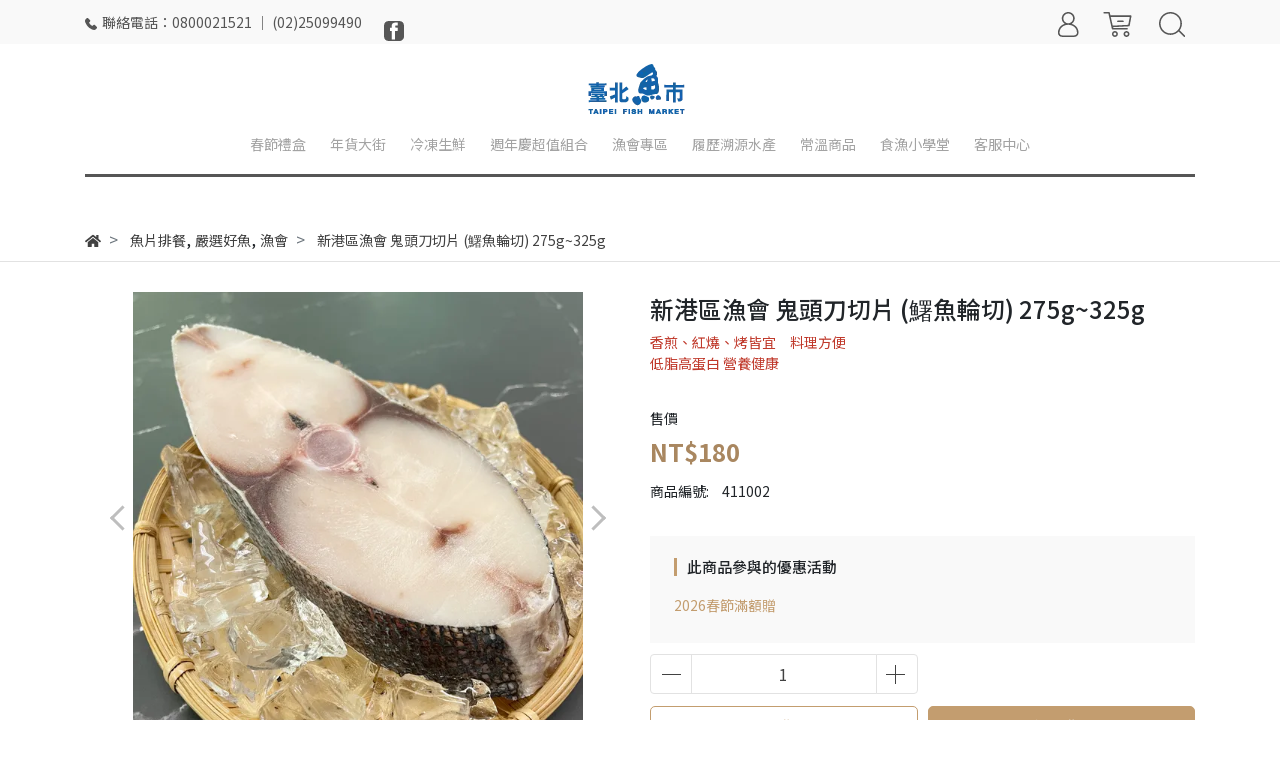

--- FILE ---
content_type: text/html; charset=utf-8
request_url: https://e-mart.tpfish.com.tw/products/411002
body_size: 31517
content:
<!DOCTYPE html>
<html lang="zh-tw" style="height:100%;">
  <head>
      <script>
        window.dataLayer = window.dataLayer || [];
      </script>
    <!-- Google Tag Manager -->
            <script>(function(w,d,s,l,i){w[l]=w[l]||[];w[l].push({'gtm.start':
            new Date().getTime(),event:'gtm.js'});var f=d.getElementsByTagName(s)[0],
            j=d.createElement(s),dl=l!='dataLayer'?'&l='+l:'';j.async=true;j.src=
            'https://www.googletagmanager.com/gtm.js?id='+i+dl;f.parentNode.insertBefore(j,f);
            })(window,document,'script','dataLayer','GTM-TVCXDPL');</script>
          <script>var google_tag_manager_id = 'GTM-TVCXDPL';</script>
<!-- End Google Tag Manager -->
      <!-- CYBERBIZ Google Tag Manager -->
      <script>(function(w,d,s,l,i){w[l]=w[l]||[];w[l].push({'gtm.start':
      new Date().getTime(),event:'gtm.js'});var f=d.getElementsByTagName(s)[0],
      j=d.createElement(s),dl=l!='dataLayer'?'&l='+l:'';j.async=true;j.src=
      'https://www.googletagmanager.com/gtm.js?id='+i+dl;f.parentNode.insertBefore(j,f);
      })(window,document,'script','cyb','GTM-TXD9LVJ');</script>
      <!-- End CYBERBIZ Google Tag Manager -->
    
      <script>
        function getUserFromCookie(){
          if(localStorage.customer && localStorage.customer != '{"notLogin":true}'){
            return JSON.parse(localStorage.customer).id;
          }else{
            return "";
          }
        }
        cyb = [{
          'shop': "17682-臺北魚市 | 有身分證的魚專賣店 | 履歷溯源標章生鮮宅配",
          'shop_plan': "enterprise",
          'userId': getUserFromCookie()
        }];
      </script>
    
      <!-- CYBERBIZ Google Tag Manager -->
      <script>(function(w,d,s,l,i){w[l]=w[l]||[];w[l].push({'gtm.start':
      new Date().getTime(),event:'gtm.js'});var f=d.getElementsByTagName(s)[0],
      j=d.createElement(s),dl=l!='dataLayer'?'&l='+l:'';j.async=true;j.src=
      'https://www.googletagmanager.com/gtm.js?id='+i+dl;f.parentNode.insertBefore(j,f);
      })(window,document,'script','cyb','GTM-P7528MQ');</script>
      <!-- End CYBERBIZ Google Tag Manager -->
    
  <meta name="facebook-domain-verification" content="f5y8wh0iov5xeyw5dmdax7i834ia7c" />   
  <meta name="facebook-domain-verification" content="u58b320gf84wv6c3olwvx2u7qbfvge" />
   <meta name="facebook-domain-verification" content="sek2t3ojjw8ncb7acd9ajgjvc2ae5j" />
    <meta charset="utf-8">
    <meta http-equiv="X-UA-Compatible" content="IE=edge">
    <meta name="viewport" content="width=device-width, initial-scale=1">
    <meta property="og:site_name" content="臺北魚市 | 有身分證的魚專賣店 | 履歷溯源標章生鮮宅配" />

    <!-- og tag -->
    
      <meta property="og:title" content="新港區漁會 鬼頭刀切片 (鱰魚輪切) 275g~325g" />
      <meta property="og:url" content="http://e-mart.tpfish.com.tw/products/411002" />
      <meta property="og:type" content="product" />
      <meta property="og:description" content="" />
    

    <!-- og image -->
    
      <meta property="og:image" content="https://cdn-next.cybassets.com/media/W1siZiIsIjE3NjgyL3Byb2R1Y3RzLzQxMTkxODU0LzE2ODg0NTA2MDFfYzRiNDE4OWVjYTM4YTJlMTdjYjUuanBlZyJdLFsicCIsInRodW1iIiwiMjQweDI0MCJdXQ.jpeg?sha=eddc4397002e60fb" />
    

    <title>
      
        ｜臺北魚市｜鬼頭刀切片 (鱰魚輪切) 275g~325g 臺北魚市 | 有身分證的魚專賣店 | 履歷溯源標章生鮮宅配
      
    </title>

    <link rel="shortcut icon" href="//cdn-next.cybassets.com/s/files/17682/theme/64552/assets/img/1717816327_0a40fd28_favicon.png?1717816327" type="image/x-icon" />

    <!-- for vendor -->
    <link href='//cdn-next.cybassets.com/s/files/17682/theme/64552/assets/css/beta_theme/1630561676_13e43463_vendor.css?1630561676' rel='stylesheet' type='text/css' media='all' />

    <!-- for navbar -->
    <link href='//cdn-next.cybassets.com/s/files/17682/theme/64552/assets/css/beta_theme/1630561677_fa909e4c_navbar.css?1630561677' rel='stylesheet' type='text/css' media='all' />
    <link href='//cdn-next.cybassets.com/s/files/17682/theme/64552/assets/css/1630561676_227c543a_navbar.css?1630561676' rel='stylesheet' type='text/css' media='all' />
    <link href='//cdn-next.cybassets.com/s/files/17682/theme/64552/assets/css/beta_theme/1630561677_e37980c3_sidebar.css?1630561677' rel='stylesheet' type='text/css' media='all' />

    <!-- theme assets -->
    <link href='//cdn-next.cybassets.com/s/files/17682/theme/64552/assets/css/beta_theme/1700451192_366315ec_main.css?1700451192' rel='stylesheet' type='text/css' media='all' />

    <!-- for vendor -->
    <script src='//cdn-next.cybassets.com/s/files/17682/theme/64552/assets/js/1630561672_bc085646_vendor.js?1630561672' type='text/javascript'></script>

            <script>
          window.sci = "eyJzaG9wX2lkIjoxNzY4Miwic2hvcF9wbGFuIjoiZW50ZXJwcmlzZSIsImRp\nbV9hZmZpbGlhdGUiOm51bGwsImN1c3RvbWVyX2lkIjpudWxsfQ==\n";
        </script>


<meta name="csrf-param" content="authenticity_token" />
<meta name="csrf-token" content="tMk1YMiWhpZfaMqxzy2s8w1b8cKeaXzPOxcCoV-nH3abN5lNIt0gtFzaWqhKWcUHT03-acsrDQ3qAl2NKI_-ew" />
<script>(function () {
  window.gaConfigurations = {"useProductIdInProductEvents":false};
})();
</script>
<link href="//cdn-next.cybassets.com/frontend/shop/quark-86b972249aa9bf73.css" rel="stylesheet" type="text/css" media="all" />
        <script>
          window.shopScriptHelper = {
            i18nLocale: "zh-TW",
            i18nLocaleDefault: "zh-TW",
            availableCurrencies: ["AED","AMD","ARS","AUD","AZN","BDT","BGN","BND","BRL","BWP","BYN","CAD","CDF","CHF","CLP","CNY","COP","CZK","DKK","EGP","ETB","EUR","GBP","GEL","GHS","HKD","IDR","ILS","INR","ISK","JPY","KES","KRW","KWD","KZT","LAK","LKR","LSL","MAD","MGA","MMK","MVR","MXN","MYR","MZN","NGN","NOK","NPR","NZD","OMR","PEN","PHP","PKR","QAR","RON","RSD","RUB","SAR","SEK","SGD","THB","TRY","TWD","UAH","UGX","USD","VND","XAF","XOF","ZAR","ZMW"],
            defaultCurrency: "TWD",
            currenciesInfo: [{"code":"TWD","html_unit":"NT${{amount_no_decimals}}","email":"NT${{amount_no_decimals}}","symbol":"NT$","decimal_precision":0,"unit":"","money_format":"%u%n","format":"NT${{amount_no_decimals}}","html":"NT${{amount_no_decimals}}","trailing_zeros":false,"name":"新台幣 (TWD)","email_unit":"NT${{amount_no_decimals}}"}],
            vueOverrideTranslations: {"zh-TW":{"vue":{}},"zh-CN":{"vue":{}},"en":{"vue":{}},"ja":{"vue":{}},"th":{"vue":{}},"fr":{"vue":{}},"de":{"vue":{}},"es":{"vue":{}},"vi":{"vue":{}},"ko":{"vue":{}},"id":{"vue":{}}},
            hasI18nInContextEditing: false,
            shopMultipleCurrenciesCheckout: false,
            hasLocalizedShopPriceFormat: false,
          }
        </script>

        
        <script
          src="//cdn-next.cybassets.com/frontend/shop/tolgeeIntegration-86b972249aa9bf73.js">
        </script>
        <script defer>
          /*
          * Enable in-context translation for Liquid part on the page.
          * This must be executed last to prevent conflicts with other Vue apps.
          * So put it to `onload`, which will be executed after DOM ready's app mount
          */
          window.onload = function() {
            if (
              window.shopScriptHelper &&
              window.shopScriptHelper.hasI18nInContextEditing
            ) {
              window.initTolgeeForLiquid()
            }
          }
        </script>

<script> var google_con_event_labels = [{"conversion_id":"11033785489","conversion_event":"all","conversion_label":"h3d_CNny64MYEJHpqI0p","id":null},{"conversion_id":"11033785489","conversion_event":"order_created","conversion_label":"ubToCJuKzYMYEJHpqI0p","id":null}]</script>
<script src="//cdn-next.cybassets.com/frontend/shop/pageEventHandler-86b972249aa9bf73.js"></script>
<script src="//cdn-next.cybassets.com/frontend/shop/globalAnalysis-81c71b9d0d.js"></script>
        <script>
          window.c12t = {"customer_id":null,"product":{"id":41191854,"name":"新港區漁會 鬼頭刀切片 (鱰魚輪切) 275g~325g","price":180.0,"brand":"臺北魚市 | 有身分證的魚專賣店 | 履歷溯源標章生鮮宅配"}};
        </script>

        <meta name="request-id" content="BD6A07DF3094986BA0413F9B4854A8B1"/>



          <script>
            window.parent.postMessage({ type: 'previewShopInit', currentUrl: window.location.href }, '*');
          </script>

<script src="//cdn-next.cybassets.com/frontend/appStoreSDK/main.d4c35f1b0180f7366007.js"></script>
<script>window.CYBERBIZ_AppScriptSettings = {"shop_add_ons":"W3sidmVuZG9yX3R5cGUiOiJDWUJFUkJJWiBHb29nbGUgQW5hbHl0aWNzIDQi\nLCJhcHBfaWQiOiJRVWo1WnFvZUlPUjlaM2JaS2trMG44N3l5a0FpOWU0NURE\naDJ0YlFnaUJBIiwic2V0dGluZ3MiOnsiZ3RhZ19pZCI6IkctSDJEODc3U1I2\nSywgRy00QjdSSzdGSFdIIn19LHsidmVuZG9yX3R5cGUiOiJHb29nbGUgQW5h\nbHl0aWNzIDQiLCJhcHBfaWQiOiJSYkpWMTVFcVZWOHJ1Umo3NVlmV3Z1RUlD\nRm90Q0FPZm0xSDZtZ3hyNkZBIiwic2V0dGluZ3MiOnsiZ3RhZ19pZCI6IlVB\nLTIwNjcwNTUzNi0x77yMRy1NS0JMNzk4QjRS77yMRy1CM0s2QzNWQlIzIn19\nXQ==\n"}
</script>
<script src="https://cdn.cybassets.com/appmarket/api/common/attachments/entrypoint/55265858d742072334e3b512dec79a7ea83983768ae62274cc79ac07f8061d95.js"></script>
<script src="https://cdn.cybassets.com/appmarket/api/common/attachments/entrypoint/dc3179e14cceab8a86a543ef3b5bcc4b0c1e5499ef19602eec341c7f6103bc9f.js"></script>
<script>window.CYBERBIZ.initializeSDK.initialize();</script>
<script src="//cdn-next.cybassets.com/frontend/shop/setAffliateCookie-86b972249aa9bf73.js"></script>




<meta name="title" content="｜臺北魚市｜鬼頭刀切片 (鱰魚輪切) 275g~325g">
<meta property="og:title" content="｜臺北魚市｜鬼頭刀切片 (鱰魚輪切) 275g~325g">
<meta name="description" content=" 香煎、紅燒、烤皆宜　料理方便低脂高蛋白 營養健康">
<meta property="og:description" content=" 香煎、紅燒、烤皆宜　料理方便低脂高蛋白 營養健康">
<meta name="keywords" content="臺北魚市,台北魚市,鬼頭刀,飛烏虎,鱰魚">
<meta property="og:url" content="http://e-mart.tpfish.com.tw/products/411002">
<meta property="og:type" content="og:product">
<script type="application/ld+json">{"@context":"https://schema.org/","@type":"Product","name":"新港區漁會 鬼頭刀切片 (鱰魚輪切) 275g~325g","image":"https://cdn-next.cybassets.com/media/W1siZiIsIjE3NjgyL3Byb2R1Y3RzLzQxMTkxODU0LzE2ODg0NTA2MDFfYzRiNDE4OWVjYTM4YTJlMTdjYjUuanBlZyJdLFsicCIsInRodW1iIiwiMzJ4MzIiXV0.jpeg?sha=663dae77265553d1","description":"\u003cp\u003e\u003cspan style=\"color:#c0392b;\"\u003e 香煎、紅燒、烤皆宜　料理方便\u003cbr\u003e\n低脂高蛋白 營養健康","brand":"臺北魚市 | 有身分證的魚專賣店 | 履歷溯源標章生鮮宅配","sku":"411002","offers":{"@type":"Offer","url":"https://e-mart.tpfish.com.tw/products/411002","priceCurrency":"TWD","price":"180.0","priceValidUntil":"","availability":"InStock"},"productId":41191854}</script>

      <script>
        document.addEventListener("DOMContentLoaded", function() {
          gtag('event', 'view_item', {"items":[{"id":47594246,"name":"新港區漁會 鬼頭刀切片 (鱰魚輪切) 275g~325g","price":180.0}],"send_to":["cyberbiz","dynamic_remarketing"]});
        })
      </script>
    
      <script>
        document.addEventListener("DOMContentLoaded", function() {
          gtag('event', 'view_item', {"items":[{"id":"411002","name":"新港區漁會 鬼頭刀切片 (鱰魚輪切) 275g~325g","price":180.0}],"send_to":["ecommerce","enhanced_ecommerce"]});
        })
      </script>
    

      <script>
        document.addEventListener("DOMContentLoaded", function() {
          try {
            var productData = [{"id":"411002","variant_id":47594246,"name":"新港區漁會 鬼頭刀切片 (鱰魚輪切) 275g~325g","price":180.0,"category":null,"list_name":""}];

            if (document.referrer.indexOf('collection') !== -1 || document.referrer.indexOf('products') !== -1) {
              for (var i = 0; i < productData.length; i++) {
                productData[i].list_name = sessionStorage.getItem("viewedCollection");
              }
            }

            window.CYBERBIZ.eventSDK.callEvent("viewItem", productData)

            window.addEventListener("beforeunload", function(event) {
              var collection = "相關商品";
              sessionStorage.setItem("viewedCollection", collection);
            });

          } catch (error) {
            console.error('Exception catched in appMarketViewItemEvent')
          }
        })
      </script>
    

<script src="//cdn-next.cybassets.com/frontend/shop/gallery-86b972249aa9bf73.js"></script>

    <link href='//cdn-next.cybassets.com/s/files/17682/theme/64552/assets/css/beta_theme/1645775720_fd95a4a2_variables.css?1645775720' rel='stylesheet' type='text/css' media='all' />
  <!-- Meta Pixel Code -->
<script>
!function(f,b,e,v,n,t,s)
{if(f.fbq)return;n=f.fbq=function(){n.callMethod?
n.callMethod.apply(n,arguments):n.queue.push(arguments)};
if(!f._fbq)f._fbq=n;n.push=n;n.loaded=!0;n.version='2.0';
n.queue=[];t=b.createElement(e);t.async=!0;
t.src=v;s=b.getElementsByTagName(e)[0];
s.parentNode.insertBefore(t,s)}(window, document,'script',
'https://connect.facebook.net/en_US/fbevents.js');
fbq('init', '672857264290965');
fbq('track', 'PageView');
</script>
<noscript><img height="1" width="1" style="display:none"
src="https://www.facebook.com/tr?id=672857264290965&ev=PageView&noscript=1"
/></noscript>
<!-- End Meta Pixel Code -->
  
        <!-- Global site tag (gtag.js) - Google Analytics -->
          <script async src="https://www.googletagmanager.com/gtag/js?id=G-H2D877SR6K"></script>
          <script>
            window.dataLayer = window.dataLayer || [];
            function gtag(){dataLayer.push(arguments);}
            gtag('js', new Date());
            
            
      gtag('config', 'UA-206705536-1', {"groups":"ecommerce"});gtag('config', 'G-MKBL798B4R', {"groups":"ecommerce"});gtag('config', 'G-B3K6C3VBR3', {"groups":"ecommerce"});</script>
      <script>
        (function(i,s,o,g,r,a,m){i['GoogleAnalyticsObject']=r;i[r]=i[r]||function(){
        (i[r].q=i[r].q||[]).push(arguments)},i[r].l=1*new Date();a=s.createElement(o),
        m=s.getElementsByTagName(o)[0];a.async=1;a.src=g;m.parentNode.insertBefore(a,m)
        })(window,document,'script','//www.google-analytics.com/analytics.js','ga');

        ga('create', '', 'auto', {'name': 'cyberbiz'});
        ga('cyberbiz.require', 'displayfeatures');
        ga('cyberbiz.set', 'dimension1', '17682');
        ga('cyberbiz.require', 'ec');
        ga('cyberbiz.send', 'pageview');
      </script>
    
      <script>
      !function(f,b,e,v,n,t,s){if(f.fbq)return;n=f.fbq=function(){n.callMethod?
      n.callMethod.apply(n,arguments):n.queue.push(arguments)};if(!f._fbq)f._fbq=n;
      n.push=n;n.loaded=!0;n.version='2.0';n.queue=[];t=b.createElement(e);t.async=!0;
      t.src=v;s=b.getElementsByTagName(e)[0];s.parentNode.insertBefore(t,s)}(window,
      document,'script','//connect.facebook.net/en_US/fbevents.js');

      fbq('init', '672857264290965', {}, {'agent':'plcyberbiz'});
      fbq('track', "PageView", '', { eventID: "PageView_BD6A07DF3094986BA0413F9B4854A8B1" });
      var facebook_pixel_id = '672857264290965'</script>

    
      <script type="application/javascript">
        (function(w,d,t,r,u){w[u]=w[u]||[];w[u].push(
          {'projectId':"10000",'properties':{'pixelId':"10188394"}}
        );var s=d.createElement(t);s.src=r;
        s.async=true;s.onload=s.onreadystatechange=function(){var y,rs=this.readyState,c=w[u];
        if(rs&&rs!="complete"&&rs!="loaded"){return}try{y=YAHOO.ywa.I13N.fireBeacon;w[u]=[];
        w[u].push=function(p){y([p])};y(c)}catch(e){}};
        var scr=d.getElementsByTagName(t)[0],par=scr.parentNode;par.insertBefore(s,scr)})
        (window,document,"script","https://s.yimg.com/wi/ytc.js","dotq");
      </script>
    </head>

  <body style="display: flex; flex-direction: column;"><!-- Google Tag Manager (noscript) -->
            <noscript><iframe src="//www.googletagmanager.com/ns.html?id=GTM-TVCXDPL"
            height="0" width="0" style="display:none;visibility:hidden"></iframe></noscript>
          <!-- End Google Tag Manager (noscript) -->
      <noscript><iframe
      src="//www.googletagmanager.com/ns.html?id=GTM-TXD9LVJ"
      height="0"
      width="0"
      style="display:none;visibility:hidden">
      </iframe></noscript>
    
      <noscript><iframe
      src="//www.googletagmanager.com/ns.html?id=GTM-P7528MQ"
      height="0"
      width="0"
      style="display:none;visibility:hidden">
      </iframe></noscript>
    
    <!-- Navigation -->
    <script type="text/javascript">
  $(document).ready(function() {
      WebFont.load({
        google: {
          families: [ 'Noto+Sans+TC:100,300,400,500,700,900&display=swap:chinese-traditional' ]
        }
      });
  });
</script>

<span class="drawer drawer--left">
  <header id="header">
    <div class="hidden-md computer_nav">
      <div class="header_logo">
        <div class="relative center">
          <div class="header_top">
            <div class="container">
              <div class="content">
                <span class="shop-phone">
                  <svg class="phone-svg" xmlns="http://www.w3.org/2000/svg" width="12" height="12" viewBox="0 0 30.635 30.771">
                    <path d="M25.789,18.343c-0.669-0.696-1.475-1.068-2.33-1.068c-0.848,0-1.661,0.365-2.357,1.062l-2.178,2.171c-0.179-0.097-0.358-0.186-0.531-0.276c-0.248-0.124-0.483-0.241-0.683-0.366c-2.04-1.296-3.895-2.985-5.673-5.17c-0.862-1.089-1.441-2.006-1.861-2.936c0.565-0.517,1.089-1.055,1.599-1.572c0.193-0.193,0.386-0.393,0.579-0.586c1.447-1.447,1.447-3.322,0-4.77L10.472,2.95c-0.213-0.214-0.434-0.434-0.641-0.655C9.417,1.868,8.983,1.427,8.535,1.013C7.866,0.351,7.066,0,6.226,0C5.384,0,4.571,0.351,3.882,1.013L3.868,1.027L1.524,3.391C0.642,4.274,0.139,5.349,0.028,6.597c-0.165,2.013,0.427,3.888,0.883,5.115c1.116,3.012,2.785,5.804,5.273,8.796c3.019,3.605,6.652,6.452,10.802,8.458c1.585,0.751,3.702,1.641,6.066,1.792c0.145,0.007,0.297,0.014,0.435,0.014c1.592,0,2.93-0.572,3.977-1.71c0.007-0.014,0.021-0.021,0.028-0.034c0.358-0.434,0.772-0.827,1.206-1.248c0.296-0.283,0.599-0.579,0.896-0.889c0.683-0.71,1.041-1.537,1.041-2.385c0-0.855-0.365-1.675-1.061-2.365L25.789,18.343z"/>
                  </svg>聯絡電話：0800021521 ｜ (02)25099490
                </span>
                <span class="facebook-icon">
                  <a href="https://www.facebook.com/taipeifishmarket/">
                    <svg class="facebook-svg" width="24px" height="24px" viewBox="0 0 24 24" enable-background="new 0 0 24 24" xml:space="preserve">
                    <g>
                      <path class="svg-background" fill="#808080" d="M18.5,24h-13C2.4,24,0,21.6,0,18.5v-13C0,2.4,2.4,0,5.5,0h13C21.6,0,24,2.4,24,5.5v13
                        C24,21.5,21.5,24,18.5,24z"/>
                      <g>
                        <path id="XMLID_17_" fill="#FFFFFF" d="M13.4,7.9V6.4c0-0.8,0.6-1,0.9-1s2.3,0,2.3,0V1.9h-3.1c-3.5,0-4.3,2.6-4.3,4.3v1.9h-2v2.4
                          v1.6h2c0,4.6,0,10.1,0,10.1h4.1c0,0,0-5.6,0-10.1h3l0.2-1.7L16.7,8L13.4,7.9C13.4,8,13.4,7.9,13.4,7.9z"/>
                      </g>
                    </g>
                    </svg>
                  </a>
                </span>
              </div>
              <!-- tool-nav start -->
                <nav class="tool-nav">
  <ul class="link_shelf_top">
    <!-- member -->
    
      <li class="customer_account">
        <div class="dropdown static">
          <a href="javascript:void(0)" data-toggle="dropdown">
            <svg class="member-svg" xmlns="http://www.w3.org/2000/svg" height="26" width="20.8" viewBox="0 0 40 50">
              <path d="M26.133,22.686c3.417-2.192,5.692-6.016,5.692-10.368C31.825,5.526,26.299,0,19.507,0S7.188,5.526,7.188,12.318c0,4.352,2.275,8.176,5.692,10.368C5.381,25.098,0,31.457,0,38.926v1.627C0,44.659,3.716,48,8.283,48h22.448c4.567,0,8.283-3.341,8.283-7.447v-1.627C39.014,31.457,33.632,25.098,26.133,22.686z M10.188,12.318  C10.188,7.18,14.368,3,19.507,3s9.319,4.18,9.319,9.318c0,5.139-4.181,9.319-9.319,9.319S10.188,17.457,10.188,12.318zM36.014,40.553c0,2.452-2.37,4.447-5.283,4.447H8.283C5.37,45,3,43.005,3,40.553v-1.627c0-7.879,7.405-14.289,16.506-14.289c9.102,0,16.507,6.41,16.507,14.289L36.014,40.553L36.014,40.553z"/>
            </svg>
            <span class="text"></span>
          </a>
          <div class="dropdown-menu" role="menu">
            <ul id="customer-logined-menu" style="display: none">
              <li class="button">
                <a href="/account/logout" class="btn-logout">會員登出</a>
              </li>
              <li class="button">
                <a href="/account/index" class="btn-orders">訂單查詢</a>
              </li>
            </ul>
            <ul id="customer-not-login-menu">
              <li class="button">
                <a href="/account/login" class="btn-login">會員登入</a>
              </li>
              <li class="button">
                <a href="/account/signup" class="btn-signin">註冊新會員</a>
              </li>
            </ul>
          </div>
        </div>
      </li>
    
    <!-- for money symbol -->
    <div id="money-symbol" data-money-symbol="NT${{amount_no_decimals}}" hidden></div>
    <!-- cart -->
    
      <li class="cart">
        <!--電腦版的購物車選單-->
        <div class="dropdown static">
          <a href="javascript:void(0)" data-toggle="dropdown" class="shopcart">
            <svg class="cart-svg" xmlns="http://www.w3.org/2000/svg" height="26" width="32" viewBox="0 0 60 50">
              <path d="M53.651,6.955c-0.285-0.343-0.708-0.542-1.154-0.542H13.471L12.3,1.173
                C12.147,0.487,11.539,0,10.836,0H1.5C0.671,0,0,0.671,0,1.5S0.672,3,1.5,3h8.134l6.593,29.503c0.153,0.686,0.762,1.173,1.464,1.173
                h27.882c0.828,0,1.5-0.672,1.5-1.5s-0.672-1.5-1.5-1.5h-26.68l-0.336-1.503l30.61-1.59c0.691-0.036,1.269-0.541,1.396-1.222
                l3.408-18.172C54.054,7.75,53.937,7.298,53.651,6.955z M47.832,24.648l-29.938,1.554l-3.752-16.79h36.547L47.832,24.648z"/>
              <path d="M27.829,19.456h9.873c0.828,0,1.5-0.671,1.5-1.5s-0.672-1.5-1.5-1.5h-9.873
                c-0.829,0-1.5,0.671-1.5,1.5S27,19.456,27.829,19.456z"/>
              <path d="M22.174,36.563c-3.153,0-5.718,2.565-5.718,5.718S19.021,48,22.174,48s5.719-2.565,5.719-5.719
                C27.893,39.129,25.328,36.563,22.174,36.563z M22.174,45c-1.499,0-2.718-1.22-2.718-2.719s1.219-2.718,2.718-2.718
                s2.719,1.219,2.719,2.718S23.673,45,22.174,45z"/>
              <path d="M44.456,36.563c-3.153,0-5.719,2.565-5.719,5.718S41.302,48,44.456,48s5.719-2.565,5.719-5.719
                C50.175,39.129,47.609,36.563,44.456,36.563z M44.456,45c-1.499,0-2.719-1.22-2.719-2.719s1.22-2.718,2.719-2.718
                s2.719,1.219,2.719,2.718S45.955,45,44.456,45z"/>
            </svg>
            <span class="global-cart-count" style="display: none;">0</span>
            <span class="global-cart-loading"></span>
          </a>
          <div class="dropdown-menu" role="menu">
            <div class="cart_list global-cart-item-list custom-scrollbar">
            </div>
            <div class="button">
              <a class="btn-checkout" href="/cart">立即結帳</a>
            </div>
          </div>
        </div>
      </li>
    
    <!-- search -->
    
      <li class="search">
        <div class="dropdown static">
          <a href="javascript:void(0)" data-toggle="dropdown">
            <svg class="saerch-svg" xmlns="http://www.w3.org/2000/svg" height="26" width="26" viewBox="0 0 50 50">
              <path d="M49.932,45.439l-9.987-9.987c-0.075-0.075-0.168-0.113-0.253-0.168
              c2.773-3.688,4.419-8.269,4.419-13.229C44.111,9.894,34.217,0,22.056,0C9.894,0,0,9.894,0,22.055C0,34.217,9.894,44.11,22.055,44.11c6.15,0,11.718-2.533,15.722-6.607c0.019,0.021,0.026,0.049,0.046,0.07l9.987,9.987c0.294,0.294,0.678,0.44,1.062,0.44s0.768-0.146,1.061-0.439C50.518,46.975,50.518,46.025,49.932,45.439z M22.056,41.11c-10.507,0-19.055-8.548-19.055-19.055C3,11.548,11.549,3,22.056,3s19.055,8.548,19.055,19.055C41.111,32.562,32.563,41.11,22.056,41.11z"/>
            </svg>
          </a>
          <div class="dropdown-menu" role="menu">
            <div class="search-area">
              <form action="/search" class="form-inline">
                <div class="form-area">
                  <input class="form-control" type="search" placeholder="請輸入產品名" aria-label="Search" name="q" value="">
                  <button class="btn-search" type="submit">搜尋</button>
                </div>
              </form>
              <a href="javascript:void(0)" class="close-dropdown"><i class="fa fas fa-times"></i></a>
            </div>
          </div>
        </div>
      </li>
    
  </ul>
</nav>

              <!-- tool-nav end -->
            </div>
          </div>
          <!-- logo start -->
          <div class="container">
            <nav class="logo">
              
                <a href="/">
                  <img src="//cdn-next.cybassets.com/s/files/17682/theme/64552/assets/img/1719996922_60934565_navbar_logo.png?1719996922" height="50" width="auto" alt="logo">
                </a>
              
            </nav>
            <!-- logo end -->
          </div>
        </div>
      </div>
      <div class="header_nav">
        <div class="container">
          <div class="relative center">
            <!-- main-nav start -->
              <nav class="main-nav">
  <style>
.dropdown:hover .dropdown-menu {
display:block;
}
</style>
  <ul class="link_shelf_top">
    
      
        <li>
          <a href="/collections/節慶免運禮盒">
            <span class="text">春節禮盒</span>
          </a>
        </li>
      
    
      
        <li>
          <a href="/bundle_discounts/早鳥自由配">
            <span class="text">年貨大街</span>
          </a>
        </li>
      
    
      
        
          <!-- 顯示三維 -->
          <li class="dropdown">
            
              <a href="javascript:void(0)" data-toggle="dropdown">
                <span class="text">冷凍生鮮</span>
              </a>
            
            <div id="dropdown--503108" class="dropdown-menu" role="menu" aria-labelledby="">
              <ul class="link_shelf_second custom-scrollbar custom-scrollbar__always-show">
                
                  
                    <li class="relative">
                      <a href="/collections/魚">
                        <span class="text">嚴選好魚</span>
                      </a>
                    </li>
                  
                
                  
                    <li class="relative">
                      <a href="/collections/蝦蟹貝軟體類">
                        <span class="text">蝦．蟹．貝．軟體類</span>
                      </a>
                    </li>
                  
                
                  
                    <li class="relative">
                      <a href="/collections/方便菜即食品">
                        <span class="text">方便菜．即食調理品</span>
                      </a>
                    </li>
                  
                
                  
                    <li class="relative">
                      <a href="/collections/鍋物炸烤物">
                        <span class="text">鍋物．炸烤物</span>
                      </a>
                    </li>
                  
                
                  
                    <li class="relative">
                      <a href="/collections/烏魚子">
                        <span class="text">烏魚子</span>
                      </a>
                    </li>
                  
                
                  
                    <li class="relative">
                      <a href="/collections/肉品專區">
                        <span class="text">肉品專區</span>
                      </a>
                    </li>
                  
                
                  
                    <li class="relative">
                      <a href="/collections/甲魚">
                        <span class="text">甲魚專區</span>
                      </a>
                    </li>
                  
                
              </ul>
            </div>
          </li>
        
      <!-- linklist end -->
      
    
      
        <li>
          <a href="/collections/組合禮盒">
            <span class="text">週年慶超值組合</span>
          </a>
        </li>
      
    
      
        <li>
          <a href="/collections/漁會">
            <span class="text">漁會專區</span>
          </a>
        </li>
      
    
      
        <li>
          <a href="/collections/產銷履歷｜生產追溯">
            <span class="text">履歷溯源水產</span>
          </a>
        </li>
      
    
      
        
          <!-- 顯示三維 -->
          <li class="dropdown">
            
              <a href="javascript:void(0)" data-toggle="dropdown">
                <span class="text">常溫商品</span>
              </a>
            
            <div id="dropdown--503124" class="dropdown-menu" role="menu" aria-labelledby="">
              <ul class="link_shelf_second custom-scrollbar custom-scrollbar__always-show">
                
                  
                    <li class="relative">
                      <a href="/collections/肉鬆罐頭">
                        <span class="text">肉鬆｜罐頭</span>
                      </a>
                    </li>
                  
                
                  
                    <li class="relative">
                      <a href="/collections/醬料調料">
                        <span class="text">醬料｜調料</span>
                      </a>
                    </li>
                  
                
                  
                    <li class="relative">
                      <a href="/collections/乾貨零嘴">
                        <span class="text">乾貨｜零嘴</span>
                      </a>
                    </li>
                  
                
              </ul>
            </div>
          </li>
        
      <!-- linklist end -->
      
    
      
        <li>
          <a href="/blogs">
            <span class="text">食漁小學堂</span>
          </a>
        </li>
      
    
      
        <li>
          <a href="/contact">
            <span class="text">客服中心</span>
          </a>
        </li>
      
    
  </ul>
</nav>

<script>
window.addEventListener('load', function() {
  $('.link_shelf_second > li').mouseenter(function() {
    $('.clone_shelf_third').remove();
    link_list_id = this.dataset['link_list'];
    link_id = this.dataset['link'];
    var ll = $("#link_shelf_third--" + link_id)[0];

    if (ll !== undefined) {
      var parentNode = $("#dropdown--" + link_list_id)[0];
      var llClone = ll.cloneNode(true);
      llClone.id = "link_shelf_third_clone--" + link_id;
      llClone.className = llClone.className + ' clone_shelf_third'
      llClone.style['display'] = 'block';
      llClone.style['top'] = this.getBoundingClientRect()['top'] - parentNode.getBoundingClientRect()['top'] - 2 + 'px';
      parentNode.appendChild(llClone);
    }
  });

  $('.dropdown-menu').mouseleave(function() {
    $('.clone_shelf_third').remove();
  });
});
</script>

            <!-- main-nav end -->
          </div>
        </div>
      </div>
    </div>
    <div class="visible-md relative">
      <!-- mobile-nav start -->
      <nav class="mobile-nav">
        <ul>
          <li class="sidebar-menu-icon drawer-toggle">
            <svg class="menu-svg" xmlns="http://www.w3.org/2000/svg" height="26" viewBox="0 0 50 50">
              <path d="M51.529,3H1.5C0.672,3,0,2.329,0,1.5S0.672,0,1.5,0h50.029c0.828,0,1.5,0.671,1.5,1.5
                S52.357,3,51.529,3z"/>
              <path d="M51.529,24.023H1.5c-0.828,0-1.5-0.672-1.5-1.5s0.672-1.5,1.5-1.5h50.029
                c0.828,0,1.5,0.672,1.5,1.5S52.357,24.023,51.529,24.023z"/>
              <path d="M29.101,45.046H1.5c-0.828,0-1.5-0.672-1.5-1.5s0.672-1.5,1.5-1.5h27.601
                c0.828,0,1.5,0.672,1.5,1.5S29.929,45.046,29.101,45.046z"/>
            </svg>
          </li>
          
            <li class="logo">
                <a href="/" class="img-flex d-flex justify-content-start">
                  <img src="//cdn-next.cybassets.com/s/files/17682/theme/64552/assets/img/1719996922_60934565_navbar_logo.png?1719996922" height="50" width="auto" alt="logo">
                </a>
            </li>
          
          
            <li class="member">
              <a id="customer-phone-nav-icon" href="/account/login">
                <svg class="member-svg" xmlns="http://www.w3.org/2000/svg" height="26" viewBox="0 0 40 50">
                  <path d="M26.133,22.686c3.417-2.192,5.692-6.016,5.692-10.368C31.825,5.526,26.299,0,19.507,0S7.188,5.526,7.188,12.318c0,4.352,2.275,8.176,5.692,10.368C5.381,25.098,0,31.457,0,38.926v1.627C0,44.659,3.716,48,8.283,48h22.448c4.567,0,8.283-3.341,8.283-7.447v-1.627C39.014,31.457,33.632,25.098,26.133,22.686z M10.188,12.318  C10.188,7.18,14.368,3,19.507,3s9.319,4.18,9.319,9.318c0,5.139-4.181,9.319-9.319,9.319S10.188,17.457,10.188,12.318zM36.014,40.553c0,2.452-2.37,4.447-5.283,4.447H8.283C5.37,45,3,43.005,3,40.553v-1.627c0-7.879,7.405-14.289,16.506-14.289c9.102,0,16.507,6.41,16.507,14.289L36.014,40.553L36.014,40.553z"/>
                </svg>
              </a>
            </li>
          
          
            <li class="cart">
              <a href="/cart">
                <svg class="cart-svg" xmlns="http://www.w3.org/2000/svg" height="26" viewBox="0 0 60 50">
                  <path d="M53.651,6.955c-0.285-0.343-0.708-0.542-1.154-0.542H13.471L12.3,1.173
                    C12.147,0.487,11.539,0,10.836,0H1.5C0.671,0,0,0.671,0,1.5S0.672,3,1.5,3h8.134l6.593,29.503c0.153,0.686,0.762,1.173,1.464,1.173
                    h27.882c0.828,0,1.5-0.672,1.5-1.5s-0.672-1.5-1.5-1.5h-26.68l-0.336-1.503l30.61-1.59c0.691-0.036,1.269-0.541,1.396-1.222
                    l3.408-18.172C54.054,7.75,53.937,7.298,53.651,6.955z M47.832,24.648l-29.938,1.554l-3.752-16.79h36.547L47.832,24.648z"/>
                  <path d="M27.829,19.456h9.873c0.828,0,1.5-0.671,1.5-1.5s-0.672-1.5-1.5-1.5h-9.873
                    c-0.829,0-1.5,0.671-1.5,1.5S27,19.456,27.829,19.456z"/>
                  <path d="M22.174,36.563c-3.153,0-5.718,2.565-5.718,5.718S19.021,48,22.174,48s5.719-2.565,5.719-5.719
                    C27.893,39.129,25.328,36.563,22.174,36.563z M22.174,45c-1.499,0-2.718-1.22-2.718-2.719s1.219-2.718,2.718-2.718
                    s2.719,1.219,2.719,2.718S23.673,45,22.174,45z"/>
                  <path d="M44.456,36.563c-3.153,0-5.719,2.565-5.719,5.718S41.302,48,44.456,48s5.719-2.565,5.719-5.719
                    C50.175,39.129,47.609,36.563,44.456,36.563z M44.456,45c-1.499,0-2.719-1.22-2.719-2.719s1.22-2.718,2.719-2.718
                    s2.719,1.219,2.719,2.718S45.955,45,44.456,45z"/>
                </svg>
                <span class="number global-cart-count" style="display: none;">0</span>
              </a>
            </li>
          
          
            <li class="search">
              <div class="dropdown static">
                <a href="javascript:void(0)" data-toggle="dropdown">
                  <svg class="saerch-svg" xmlns="http://www.w3.org/2000/svg" height="26" viewBox="0 0 50 50">
                    <path d="M49.932,45.439l-9.987-9.987c-0.075-0.075-0.168-0.113-0.253-0.168
                    c2.773-3.688,4.419-8.269,4.419-13.229C44.111,9.894,34.217,0,22.056,0C9.894,0,0,9.894,0,22.055C0,34.217,9.894,44.11,22.055,44.11c6.15,0,11.718-2.533,15.722-6.607c0.019,0.021,0.026,0.049,0.046,0.07l9.987,9.987c0.294,0.294,0.678,0.44,1.062,0.44s0.768-0.146,1.061-0.439C50.518,46.975,50.518,46.025,49.932,45.439z M22.056,41.11c-10.507,0-19.055-8.548-19.055-19.055C3,11.548,11.549,3,22.056,3s19.055,8.548,19.055,19.055C41.111,32.562,32.563,41.11,22.056,41.11z"/>
                  </svg>
                </a>
                <div class="dropdown-menu" role="menu">
                  <div class="search-area">
                    <form action="/search" class="form-inline">
                      <div class="form-area">
                        <input class="form-control" type="search" placeholder="請輸入產品名" aria-label="Search" name="q" value="">
                        <button class="btn-search" type="submit">搜尋</button>
                      </div>
                    </form>
                    <a href="javascript:void(0)" class="close-dropdown"><i class="fa fas fa-times"></i></a>
                  </div>
                </div>
              </div>
            </li>
          
        </ul>
      </nav>
      <!-- mobile-nav end -->
    </div>
  </header>
  <!-- Sidebar -->
  <nav class="drawer-nav" role="navigation">
    <div class="drawer-menu">
      <ul id="index_sidebar_shelf_top" class="sidebar">
  
    <li class="logo">
      <a href="/">
        <img src="//cdn-next.cybassets.com/s/files/17682/theme/64552/assets/img/1720000936_421c3c19_slider_logo.png?1720000936" height="50" width="auto" alt="logo">
      </a>
      <button class="drawer-toggle"></button>
    </li>
  
  
    
      
      
        <li><a href="/collections/節慶免運禮盒">春節禮盒</a></li>
      
    
      
      
        <li><a href="/bundle_discounts/早鳥自由配">年貨大街</a></li>
      
    
      
      
        <li>
          <button class="linklist bt-toggle " data-toggle="collapse" data-target=".collapse_index_sidebar_3" aria-expanded=" true ">
            冷凍生鮮
          </button>
          <ul id="index_sidebar_shelf_second_3" class="collapse_index_sidebar_3 collapse shelf_second  show ">
            
              
              
                <li><a href="/collections/魚">嚴選好魚</a></li>
              
            
              
              
                <li><a href="/collections/蝦蟹貝軟體類">蝦．蟹．貝．軟體類</a></li>
              
            
              
              
                <li><a href="/collections/方便菜即食品">方便菜．即食調理品</a></li>
              
            
              
              
                <li><a href="/collections/鍋物炸烤物">鍋物．炸烤物</a></li>
              
            
              
              
                <li><a href="/collections/烏魚子">烏魚子</a></li>
              
            
              
              
                <li><a href="/collections/肉品專區">肉品專區</a></li>
              
            
              
              
                <li><a href="/collections/甲魚">甲魚專區</a></li>
              
            
          </ul>
        </li>
      
    
      
      
        <li><a href="/collections/組合禮盒">週年慶超值組合</a></li>
      
    
      
      
        <li><a href="/collections/漁會">漁會專區</a></li>
      
    
      
      
        <li><a href="/collections/產銷履歷｜生產追溯">履歷溯源水產</a></li>
      
    
      
      
        <li>
          <button class="linklist bt-toggle " data-toggle="collapse" data-target=".collapse_index_sidebar_7" aria-expanded=" true ">
            常溫商品
          </button>
          <ul id="index_sidebar_shelf_second_7" class="collapse_index_sidebar_7 collapse shelf_second  show ">
            
              
              
                <li><a href="/collections/肉鬆罐頭">肉鬆｜罐頭</a></li>
              
            
              
              
                <li><a href="/collections/醬料調料">醬料｜調料</a></li>
              
            
              
              
                <li><a href="/collections/乾貨零嘴">乾貨｜零嘴</a></li>
              
            
          </ul>
        </li>
      
    
      
      
        <li><a href="/blogs">食漁小學堂</a></li>
      
    
      
      
        <li><a href="/contact">客服中心</a></li>
      
    
  
  
    <li>
      <div class="customer-logined-menu" style="display: none">
        <a href="/account/logout" class="btn-logout">
          <span>會員登出</span>
          <i class="fas fa-sign-out-alt"></i>
        </a>
      </div>
      
        <div class="customer-not-login-menu">
          <a href="/account/login" class="btn-login">
            <span>登入/註冊</span>
            <i class="fas fa-sign-in-alt"></i>
          </a>
        </div>
      
    </li>
  
</ul>

<script>
  $(document).ready(function(){
    // 側邊選單
    if ($('.drawer').length){
      $('.drawer').drawer();
      $('.bt-toggle').click(function(){
        setTimeout(function(){
          $('.drawer')[0].iScroll.refresh()
        },500)
      })
    }
  });
</script>

    </div>
  </nav>
</span>
<script src='//cdn-next.cybassets.com/s/files/17682/theme/64552/assets/js/1630561671_23e866eb_navbar.js?1630561671' type='text/javascript'></script>
<link href='//cdn-next.cybassets.com/s/files/17682/theme/64552/assets/css/beta_theme/1630561677_fa909e4c_navbar.css?1630561677' rel='stylesheet' type='text/css' media='all' />
<link href='//cdn-next.cybassets.com/s/files/17682/theme/64552/assets/css/1630561676_227c543a_navbar.css?1630561676' rel='stylesheet' type='text/css' media='all' />


    <!-- template -->
    <div id="template" style="flex:1 0 auto;">
      

<div id="site_path">
  <div class="container">
    <!-- 主題版型麵包屑 -->
    <nav aria-label="breadcrumb">
      <ol class="breadcrumb" itemscope itemtype="http://schema.org/BreadcrumbList">
        
          <li
            class="breadcrumb-item
            
            "
            itemprop="itemListElement"
            itemscope itemtype="http://schema.org/ListItem">
            <!-- home -->
            
              <a href="/" itemprop="item">
                <i class="fas fa-home"></i>
                <span style="display: none;" itemprop="name">首頁</span>
              </a>
            <!-- account -->
            
            <meta itemprop="position" content="1"/>
          </li>
        
          <li
            class="breadcrumb-item
            
            "
            itemprop="itemListElement"
            itemscope itemtype="http://schema.org/ListItem">
            <!-- home -->
            
              
                <a href="#" itemprop="item" style="display: none;">
                  <span itemprop="name">商品</span>
                </a>
              
              
                <a href='/collections/魚片' itemprop='item'><span itemprop='name'>魚片排餐</span></a>, <a href='/collections/魚' itemprop='item'><span itemprop='name'>嚴選好魚</span></a>, <a href='/collections/漁會' itemprop='item'><span itemprop='name'>漁會</span></a>
              
            <!-- product -->
            
            <meta itemprop="position" content="2"/>
          </li>
        
          <li
            class="breadcrumb-item
            
             active "
            itemprop="itemListElement"
            itemscope itemtype="http://schema.org/ListItem">
            <!-- home -->
            
              <a href="/products/411002" itemprop="item">
                <span itemprop="name">新港區漁會 鬼頭刀切片 (鱰魚輪切) 275g~325g</span>
              </a>
            <!-- search -->
            
            <meta itemprop="position" content="3"/>
          </li>
        
      </ol>
    </nav>
  </div>
</div>


<div id="product" class="product" data-cart_quantity_limit="100">
  <div class="container">
    <!-- product info start -->
    <div class="product_info">
      <!-- product image start -->
      <div class="product_photos">
        
          <!-- 沒色票 -->
          <div class="swiper-container product_img_swiper">
            <ul class="swiper-wrapper">
              
                
                  <li class="swiper-slide product_photo img-flex">
                    <img data-src="//cdn-next.cybassets.com/media/W1siZiIsIjE3NjgyL3Byb2R1Y3RzLzQxMTkxODU0LzE2ODg0NTA2MDFfYzRiNDE4OWVjYTM4YTJlMTdjYjUuanBlZyJdLFsicCIsInRodW1iIiwiNjAweDYwMCJdXQ.jpeg?sha=bd69c13fe40ee065" width="450" height="450" class="swiper-lazy">
                    <div class="swiper-lazy-preloader"></div>
                  </li>
                
                  <li class="swiper-slide product_photo img-flex">
                    <img data-src="//cdn-next.cybassets.com/media/W1siZiIsIjE3NjgyL3Byb2R1Y3RzLzQxMTkxODU0LzE2ODY3MzAxMzdfYTEyODYxN2NkZmJiY2MwZjZmNDUucG5nIl0sWyJwIiwidGh1bWIiLCI2MDB4NjAwIl1d.png?sha=e3da0f51d5aad9a8" width="450" height="450" class="swiper-lazy">
                    <div class="swiper-lazy-preloader"></div>
                  </li>
                
              
            </ul>
            <!-- Add Arrows -->
            <div class="swiper-button-next photo-swiper-next swiper-button"></div>
            <div class="swiper-button-prev photo-swiper-prev swiper-button"></div>
          </div>
          <!-- 圖片頁碼 -->
          <div class="thumb">
            <ul class="thumb-container">
              
                
                  <li class="img-flex  active ">
                    <img class="img-lazy" src="//cdn-next.cybassets.com/s/files/17682/theme/64552/assets/img/1630561675_de5a32c9_img_loading.svg?1630561675" data-src="//cdn-next.cybassets.com/media/W1siZiIsIjE3NjgyL3Byb2R1Y3RzLzQxMTkxODU0LzE2ODg0NTA2MDFfYzRiNDE4OWVjYTM4YTJlMTdjYjUuanBlZyJdLFsicCIsInRodW1iIiwiNjAweDYwMCJdXQ.jpeg?sha=bd69c13fe40ee065" width="50" hwight="50">
                  </li>
                
                  <li class="img-flex ">
                    <img class="img-lazy" src="//cdn-next.cybassets.com/s/files/17682/theme/64552/assets/img/1630561675_de5a32c9_img_loading.svg?1630561675" data-src="//cdn-next.cybassets.com/media/W1siZiIsIjE3NjgyL3Byb2R1Y3RzLzQxMTkxODU0LzE2ODY3MzAxMzdfYTEyODYxN2NkZmJiY2MwZjZmNDUucG5nIl0sWyJwIiwidGh1bWIiLCI2MDB4NjAwIl1d.png?sha=e3da0f51d5aad9a8" width="50" hwight="50">
                  </li>
                
              
            </ul>
          </div>
        
      </div>
      <!-- product image end -->
      <!-- product content start -->
      <div id="product_content" class="product_content">
        <!-- 標題 -->
        <div class="product_title">
          <h1>新港區漁會 鬼頭刀切片 (鱰魚輪切) 275g~325g</h1>
        </div>
        <!-- 簡述 -->
        
          <div class="product_brief">
            <p><span style="color:#c0392b;"> 香煎、紅燒、烤皆宜　料理方便<br>
低脂高蛋白 營養健康
          </div>
        
        <!-- 廠商,標語 -->
        <div class="product_vendor_slogan">
          
          
        </div>
        <!-- 商品售價 -->
        
        
        <div class="product_price" id="price_title"
          data-discount-price-name="促銷價"
          data-discount-price-suggestion-name="售價">
          <!-- 價格title -->
          
            <span class="title">促銷價</span>
          

          <!-- 商品價格 -->
          
            <!--假如商品價格只有一種-->
            <div class="price"><span class="money_tag" data-currency-from="TWD" data-amount="180.0">NT$180</span></div>
            
          

          <!--會員可見價-->
          
        </div>
        <!-- 商品sku -->
        
          <div class="product_sku lh30">
            <span>商品編號: </span>
            <span class="val">411002</span>
          </div>
        
        <!-- 供貨狀況 -->
        

        <!-- 商品款式 -->
        <div id="variant_options" class="variant_options">
          <variant-options-block
            :product-api-url="'/products/411002'"
            @set-choose="getSelectedDatas"
            @get-option-image="getCurrentImage"
          >
          </variant-options-block>
        </div>

        <!-- product discounts_list start -->
        <div class="product_discounts_list hide">
          <div class="list_block custom-scrollbar">
            <h1>此商品參與的優惠活動</h1>
          </div>
        </div>
        <!-- product discounts_list end -->

        <!-- 規格,數量 -->
        <div class="product_variant_quantity">
          <span class="product_quantity">
            <div class="btn-group" role="group" aria-label="First group">
              <button class="btn btn-light-gray add-down" type="button" ></button>
              <input class="btn btn-light-gray item-quantity" type="text" name="quantity" value="1" data-old-value="1">
              <button class="btn btn-light-gray add-up" type="button" ></button>
            </div>
          </span>
        </div>

        <!-- 購買按鈕 -->
        
          <div class="product_button">
            <button class="btn addToCart btn_to_cart" type="button"
              data-brand=""
              data-id="41191854"
              data-category=""
              data-list="單產品細覽"
              data-name="新港區漁會 鬼頭刀切片 (鱰魚輪切) 275g~325g"
              data-quantity="1"
              data-position="全頁"
              data-cid="15757"
              data-cname="ShopContext::Collection::Domains::SmartCollection"
              data-sku="411002">加入購物車</button>
            <button class="btn addToCart btn-quick_buy" type="button" data-buy="quick_buy"
              data-brand=""
              data-id="41191854"
              data-category=""
              data-list="單產品細覽"
              data-name="新港區漁會 鬼頭刀切片 (鱰魚輪切) 275g~325g"
              data-quantity="1"
              data-position="全頁"
              data-cid="15757"
              data-cname="ShopContext::Collection::Domains::SmartCollection"
              data-sku="411002">立即購買</button>
            <button id="buy-message" class="btn btn_msg hidden" type="button"
              data-toggle="modal" data-target="#messagebuy-Modal">
              聯絡店家
            </button>
            <button class="btn buy-together hidden" type="button"
              data-brand=""
              data-id="41191854"
              data-category=""
              data-list="單產品細覽"
              data-name="新港區漁會 鬼頭刀切片 (鱰魚輪切) 275g~325g"
              data-quantity="1"
              data-position="全頁"
              data-cid="15757"
              data-cname="ShopContext::Collection::Domains::SmartCollection"
              data-sku="411002">同時購買</button>
          </div>
          <div class="product_button_mobile">
            <button class="btn btn_to_cart_mobile open_product_modal"
              data-handle="411002"
              data-collection="15757">
              加入購物車</button>
            <button class="btn btn_quick_buy_mobile open_quick_buy_modal"
              data-handle="411002"
              data-collection="15757">
              立即購買</button>
            <button class="btn btn_msg_mobile hidden" type="button"
              data-toggle="modal" data-target="#messagebuy-Modal">
              聯絡店家
            </button>
            <button class="btn buy-together hidden" type="button"
              data-brand=""
              data-id="41191854"
              data-category=""
              data-list="單產品細覽"
              data-name="新港區漁會 鬼頭刀切片 (鱰魚輪切) 275g~325g"
              data-quantity="1"
              data-position="全頁"
              data-cid="15757"
              data-cname="ShopContext::Collection::Domains::SmartCollection"
              data-sku="411002">同時購買</button>
          </div>
          <div class="product_button_mobile_default hidden">
            <button class="btn btn_to_cart_mobile_default open_product_modal"
              data-handle="411002"
              data-collection="15757">
              加入購物車</button>
            <button class="btn btn_quick_buy_mobile_default open_quick_buy_modal"
              data-handle="411002"
              data-collection="15757">
              立即購買</button>
            <button class="btn btn_msg_mobile_default hidden" type="button"
              data-toggle="modal" data-target="#messagebuy-Modal">
              聯絡店家
            </button>
            <button class="btn buy-together hidden" type="button"
              data-brand=""
              data-id="41191854"
              data-category=""
              data-list="單產品細覽"
              data-name="新港區漁會 鬼頭刀切片 (鱰魚輪切) 275g~325g"
              data-quantity="1"
              data-position="全頁"
              data-cid="15757"
              data-cname="ShopContext::Collection::Domains::SmartCollection"
              data-sku="411002">同時購買</button>
          </div>
        
        <!-- 加入最愛,銷售數量,紅利折抵 -->
        <div class="product_others">
          <span class="product_love">
            <input type="hidden" class="product-variant-id" value="47594246">
            <a class="btn_love scupio-add-wishlist"
               data-itemid="411002"
               data-cid="15757"
               data-cname="ShopContext::Collection::Domains::SmartCollection">
              <i class="fas fa-heart"></i>加入最愛
            </a>
          </span>
          
          <span class="product_bonus"  hidden >
            此商品可以折抵紅利
            <span class="val">0</span>
            點
          </span>
        </div>
      </div>
      <!-- product content end -->
    </div>
    <!-- product info end -->

    <!-- product add buy -->
    



    <!-- product add buy end -->

    <!-- product description start -->
    <div class="product_description">
      <div class="desc_sections">
        <ul>
          <!-- 商品介紹 -->
          <li><a href="#desc_section_1" class="scroll active">
            <div>商品介紹</div>
          </a></li>
          <!-- 規格說明 -->
          
            <li><a href="#desc_section_2" class="scroll">
              <div></div>
            </a></li>
          
          <!-- 運送方式 -->
          
            <li><a href="#desc_section_3" class="scroll">
              <div>運送方式</div>
            </a></li>
          
          <!-- 票券注意事項 -->
          
          <!-- 加入購物車modal -->
          
            <li>
              <a id="add_to_cart" class="open_product_modal"
                data-id="41191854"
                data-handle="411002"
                data-collection="15757">
                <div>加入購物車</div>
              </a>
              <a id="message_to_buy" class="open_messagebuy_modal"
                data-toggle="modal"
                data-target="#messagebuy-Modal">
                <div>聯絡店家</div>
              </a>
            </li>
          
        </ul>
      </div>
      <div class="desc_body">
        <div id="ckeditor">
          <div id="desc_section_1" class="desc_section">
            <h5 class="section-heading">商品介紹</h5>
            <div class="ckeditor"></div>
          </div>
          
            <div id="desc_section_2" class="desc_section">
              <h5 class="section-heading"></h5>
              <div class="ckeditor"><div id="yui_3_12_0_2_1462415774934_41" style="padding:0px; text-align:left; text-indent:0px; -webkit-text-stroke-width:0px"><span style="font-size:16px;">商品名稱：鬼頭刀切片<br>
商品規格：275g~325g<br>
產地：台灣<br>
成分：鬼頭刀<br>
食品添加物： 無 <br>
保存期限：未開封冷凍12個月<br>
保存方式：未開封冷凍-18℃ </span></div>

<div style="padding:0px; text-align:left; text-indent:0px; -webkit-text-stroke-width:0px"><span style="font-size:16px;">製造廠商名稱：台東新港區漁會<br>
製造廠商地址：台東縣成功鎮港邊路19號<br>
製造廠商電話：089-854558<br>
※過敏原資訊：本產品含有魚類，不適合對其過敏體質者食用。<br>
※本產品可能含有細刺，食用時請留意。</span></div>

<div style="padding:0px; text-align:left; text-indent:0px; -webkit-text-stroke-width:0px"> </div>

<div style="padding:0px; text-align:left; text-indent:0px; -webkit-text-stroke-width:0px"><span style="font-size:16px;">備註：<br>
※ 考量每批漁貨規格及包材尺寸，商品包裝可能不盡相同，不影響商品品質<br>
※ 製造日期、有效期限、商品成分與適用注意事項等相關資訊以包裝上為主<br>
※ 產品圖因拍攝方式及角度關係，與實際商品可能略有差異，以實際出貨商品為主<br>
※ 本產品文案若有變動敬請參照實際商品為準</span></div>

<div style="padding:0px; text-align:left; text-indent:0px; -webkit-text-stroke-width:0px"> </div>

<div style="padding:0px; text-align:left; text-indent:0px; -webkit-text-stroke-width:0px"> </div>
</div>
            </div>
          
          
            <div id="desc_section_3" class="desc_section">
              <h5 class="section-heading">運送方式</h5>
              <div class="ckeditor"><p><img alt="" src="//cdn-next.cybassets.com/s/files/17682/ckeditor/pictures/content_15325afa-61a1-4ace-a37c-b7f97ceffb4a.jpg"></p>
</div>
            </div>
          
          
        </div>
      </div>
    </div>
    <!-- product description end -->
  </div>
</div>

<!-- related products start -->
<div id="related-products">
  <div class="container">
    
    
    
      
    
    
      <h5 class="section-heading">相關商品</h5>
      <div id="swiper_products" class="relative">
  <div class="swiper-container swiper_products GTM-area">
    <div class="swiper-wrapper">
      
      
        
        <div class="swiper-slide product">
          <div class="product_image">
            <a class="productClick img-flex GTM-info"
              href="/products/313008_50_55"
              data-brand=""
              data-category=""
              data-collection_id=""
              data-id="33720499"
              data-list="相關商品"
              data-name="七星鱸魚 500g~550g"
              data-position="1"
              data-price="220.0">
              <img data-src="//cdn-next.cybassets.com/media/W1siZiIsIjE3NjgyL3Byb2R1Y3RzLzMzNzIwNDk5LzE2MjIwMTQ4ODFfMzllZWUxMmE5NGUxYTAwMDVkNTguanBlZyJdLFsicCIsInRodW1iIiwiNjAweDYwMCJdXQ.jpeg?sha=e5032b3616379a05" alt="product_image" width="250" height="250" class="swiper-lazy">
              <div class="swiper-lazy-preloader-white"></div>
            </a>
          </div>
          
          <div class="product_title">
            <a href="/products/313008_50_55">七星鱸魚 500g~550g</a>
          </div>
          
            
          
          <div class="product_price"><span class="money_tag" data-currency-from="TWD" data-amount="220.0">NT$220</span></div>
          
            <div class="product_btn">
              <button
                type="button"
                class="btn btn-cart"
                data-handle="313008_50_55"
                data-collection="140594"
                data-brand=""
                data-category=""
                data-collection_id=""
                data-id="33720499"
                data-list="相關商品"
                data-name="七星鱸魚 500g~550g"
                data-photo="//cdn-next.cybassets.com/media/W1siZiIsIjE3NjgyL3Byb2R1Y3RzLzMzNzIwNDk5LzE2MjIwMTQ4ODFfMzllZWUxMmE5NGUxYTAwMDVkNTguanBlZyJdLFsicCIsInRodW1iIiwiNjAweDYwMCJdXQ.jpeg?sha=e5032b3616379a05"
                data-price="220.0"
                data-position="1"
                data-spread-size="37397548,313008,220.0,9,220.0,deny,0.0,,七星鱸魚 500g~550g - ,cyberbiz,8"
                data-cid="140594"
                data-cname="ShopContext::Collection::Domains::CustomCollection"
                data-sku="313008"
                
              >
                <i class="fas fa-shopping-cart"></i>
                <span class="text">加入購物車</span>
              </button>
            </div>
          
        </div>
      
        
        <div class="swiper-slide product">
          <div class="product_image">
            <a class="productClick img-flex GTM-info"
              href="/products/360511"
              data-brand=""
              data-category=""
              data-collection_id=""
              data-id="33876035"
              data-list="相關商品"
              data-name="鹽漬鮭魚 300g±10%"
              data-position="2"
              data-price="250.0">
              <img data-src="//cdn-next.cybassets.com/media/W1siZiIsIjE3NjgyL3Byb2R1Y3RzLzMzODc2MDM1LzE2MjM5MDMyNzRfMzNlNmQzMjI0NmY0YzljMDQ3YTUuanBlZyJdLFsicCIsInRodW1iIiwiNjAweDYwMCJdXQ.jpeg?sha=bbb3c2f653466646" alt="product_image" width="250" height="250" class="swiper-lazy">
              <div class="swiper-lazy-preloader-white"></div>
            </a>
          </div>
          
          <div class="product_title">
            <a href="/products/360511">鹽漬鮭魚 300g±10%</a>
          </div>
          
            
          
          <div class="product_price"><span class="money_tag" data-currency-from="TWD" data-amount="250.0">NT$250</span></div>
          
            <div class="product_btn">
              <button
                type="button"
                class="btn btn-cart"
                data-handle="360511"
                data-collection="140594"
                data-brand=""
                data-category=""
                data-collection_id=""
                data-id="33876035"
                data-list="相關商品"
                data-name="鹽漬鮭魚 300g±10%"
                data-photo="//cdn-next.cybassets.com/media/W1siZiIsIjE3NjgyL3Byb2R1Y3RzLzMzODc2MDM1LzE2MjM5MDMyNzRfMzNlNmQzMjI0NmY0YzljMDQ3YTUuanBlZyJdLFsicCIsInRodW1iIiwiNjAweDYwMCJdXQ.jpeg?sha=bbb3c2f653466646"
                data-price="250.0"
                data-position="2"
                data-spread-size="37623136,360511,250.0,12,250.0,deny,0.0,,鹽漬鮭魚 300g±10% - ,cyberbiz,5"
                data-cid="140594"
                data-cname="ShopContext::Collection::Domains::CustomCollection"
                data-sku="360511"
                
              >
                <i class="fas fa-shopping-cart"></i>
                <span class="text">加入購物車</span>
              </button>
            </div>
          
        </div>
      
        
        <div class="swiper-slide product">
          <div class="product_image">
            <a class="productClick img-flex GTM-info"
              href="/products/371001"
              data-brand=""
              data-category=""
              data-collection_id=""
              data-id="33897724"
              data-list="相關商品"
              data-name="澎湖區漁會 澎湖珍珠石斑魚片 180g±4.5%"
              data-position="3"
              data-price="290.0">
              <img data-src="//cdn-next.cybassets.com/media/W1siZiIsIjE3NjgyL3Byb2R1Y3RzLzMzODk3NzI0LzE2NzkxODc1NDZfNmNiYWRjM2QyNGUwNjlmZDkyZjAuanBlZyJdLFsicCIsInRodW1iIiwiNjAweDYwMCJdXQ.jpeg?sha=b598b83733f038a9" alt="product_image" width="250" height="250" class="swiper-lazy">
              <div class="swiper-lazy-preloader-white"></div>
            </a>
          </div>
          
          <div class="product_title">
            <a href="/products/371001">澎湖區漁會 澎湖珍珠石斑魚片 180g±4.5%</a>
          </div>
          
            
          
          <div class="product_price"><span class="money_tag" data-currency-from="TWD" data-amount="290.0">NT$290</span></div>
          
            <div class="product_btn">
              <button
                type="button"
                class="btn btn-cart"
                data-handle="371001"
                data-collection="15762"
                data-brand=""
                data-category=""
                data-collection_id=""
                data-id="33897724"
                data-list="相關商品"
                data-name="澎湖區漁會 澎湖珍珠石斑魚片 180g±4.5%"
                data-photo="//cdn-next.cybassets.com/media/W1siZiIsIjE3NjgyL3Byb2R1Y3RzLzMzODk3NzI0LzE2NzkxODc1NDZfNmNiYWRjM2QyNGUwNjlmZDkyZjAuanBlZyJdLFsicCIsInRodW1iIiwiNjAweDYwMCJdXQ.jpeg?sha=b598b83733f038a9"
                data-price="290.0"
                data-position="3"
                data-spread-size="37657421,371001,290.0,0,290.0,deny,0.0,,澎湖區漁會 澎湖珍珠石斑魚片 180g±4.5% - ,cyberbiz,5"
                data-cid="15762"
                data-cname="ShopContext::Collection::Domains::SmartCollection"
                data-sku=""
                
              >
                <i class="fas fa-shopping-cart"></i>
                <span class="text">加入購物車</span>
              </button>
            </div>
          
        </div>
      
        
        <div class="swiper-slide product">
          <div class="product_image">
            <a class="productClick img-flex GTM-info"
              href="/products/371011"
              data-brand=""
              data-category=""
              data-collection_id=""
              data-id="33898220"
              data-list="相關商品"
              data-name="澎湖區漁會 澎湖龍膽石斑魚片 180g±4.5%"
              data-position="4"
              data-price="325.0">
              <img data-src="//cdn-next.cybassets.com/media/W1siZiIsIjE3NjgyL3Byb2R1Y3RzLzMzODk4MjIwLzE2MjQzNDA4MTFfMGE1Y2RhYjFhZmNlNzljNTgyMzIucG5nIl0sWyJwIiwidGh1bWIiLCI2MDB4NjAwIl1d.png?sha=4a4892b8cfb7da44" alt="product_image" width="250" height="250" class="swiper-lazy">
              <div class="swiper-lazy-preloader-white"></div>
            </a>
          </div>
          
          <div class="product_title">
            <a href="/products/371011">澎湖區漁會 澎湖龍膽石斑魚片 180g±4.5%</a>
          </div>
          
            
          
          <div class="product_price"><span class="money_tag" data-currency-from="TWD" data-amount="325.0">NT$325</span></div>
          
            <div class="product_btn">
              <button
                type="button"
                class="btn btn-cart"
                data-handle="371011"
                data-collection="15762"
                data-brand=""
                data-category=""
                data-collection_id=""
                data-id="33898220"
                data-list="相關商品"
                data-name="澎湖區漁會 澎湖龍膽石斑魚片 180g±4.5%"
                data-photo="//cdn-next.cybassets.com/media/W1siZiIsIjE3NjgyL3Byb2R1Y3RzLzMzODk4MjIwLzE2MjQzNDA4MTFfMGE1Y2RhYjFhZmNlNzljNTgyMzIucG5nIl0sWyJwIiwidGh1bWIiLCI2MDB4NjAwIl1d.png?sha=4a4892b8cfb7da44"
                data-price="325.0"
                data-position="4"
                data-spread-size="37659128,371011,325.0,18,325.0,deny,0.0,,澎湖區漁會 澎湖龍膽石斑魚片 180g±4.5% - ,cyberbiz,3"
                data-cid="15762"
                data-cname="ShopContext::Collection::Domains::SmartCollection"
                data-sku="371011"
                
              >
                <i class="fas fa-shopping-cart"></i>
                <span class="text">加入購物車</span>
              </button>
            </div>
          
        </div>
      
        
        <div class="swiper-slide product">
          <div class="product_image">
            <a class="productClick img-flex GTM-info"
              href="/products/364203"
              data-brand=""
              data-category=""
              data-collection_id=""
              data-id="33899370"
              data-list="相關商品"
              data-name="生產追溯  AA級 去刺虱目魚肚 180g±5%"
              data-position="5"
              data-price="145.0">
              <img data-src="//cdn-next.cybassets.com/media/W1siZiIsIjE3NjgyL3Byb2R1Y3RzLzMzODk5MzcwLzE2Mjg5MjI5ODRfMzUyNmFlZmZhOTE2ZjViZTJmNzAuanBlZyJdLFsicCIsInRodW1iIiwiNjAweDYwMCJdXQ.jpeg?sha=04c7b4312e284bd2" alt="product_image" width="250" height="250" class="swiper-lazy">
              <div class="swiper-lazy-preloader-white"></div>
            </a>
          </div>
          
          <div class="product_title">
            <a href="/products/364203">生產追溯  AA級 去刺虱目魚肚 180g±5%</a>
          </div>
          
            
          
          <div class="product_price"><span class="money_tag" data-currency-from="TWD" data-amount="145.0">NT$145</span></div>
          
            <div class="product_btn">
              <button
                type="button"
                class="btn btn-cart"
                data-handle="364203"
                data-collection="16820"
                data-brand=""
                data-category=""
                data-collection_id=""
                data-id="33899370"
                data-list="相關商品"
                data-name="生產追溯  AA級 去刺虱目魚肚 180g±5%"
                data-photo="//cdn-next.cybassets.com/media/W1siZiIsIjE3NjgyL3Byb2R1Y3RzLzMzODk5MzcwLzE2Mjg5MjI5ODRfMzUyNmFlZmZhOTE2ZjViZTJmNzAuanBlZyJdLFsicCIsInRodW1iIiwiNjAweDYwMCJdXQ.jpeg?sha=04c7b4312e284bd2"
                data-price="145.0"
                data-position="5"
                data-spread-size="37662043,364203,145.0,47,145.0,deny,0.0,,生產追溯  AA級 去刺虱目魚肚 180g±5% - ,cyberbiz,20"
                data-cid="16820"
                data-cname="ShopContext::Collection::Domains::SmartCollection"
                data-sku="364203"
                
              >
                <i class="fas fa-shopping-cart"></i>
                <span class="text">加入購物車</span>
              </button>
            </div>
          
        </div>
      
        
        <div class="swiper-slide product">
          <div class="product_image">
            <a class="productClick img-flex GTM-info"
              href="/products/364018"
              data-brand=""
              data-category=""
              data-collection_id=""
              data-id="33899482"
              data-list="相關商品"
              data-name="薄鹽鱸魚下巴 300g"
              data-position="6"
              data-price="90.0">
              <img data-src="//cdn-next.cybassets.com/media/W1siZiIsIjE3NjgyL3Byb2R1Y3RzLzMzODk5NDgyLzE2MjQzNjEzNDFfZGMwM2FlYzUyMzdkN2RlN2NiNDIuanBlZyJdLFsicCIsInRodW1iIiwiNjAweDYwMCJdXQ.jpeg?sha=1b238d1ed9502014" alt="product_image" width="250" height="250" class="swiper-lazy">
              <div class="swiper-lazy-preloader-white"></div>
            </a>
          </div>
          
          <div class="product_title">
            <a href="/products/364018">薄鹽鱸魚下巴 300g</a>
          </div>
          
            
          
          <div class="product_price"><span class="money_tag" data-currency-from="TWD" data-amount="90.0">NT$90</span></div>
          
            <div class="product_btn">
              <button
                type="button"
                class="btn btn-cart"
                data-handle="364018"
                data-collection="140594"
                data-brand=""
                data-category=""
                data-collection_id=""
                data-id="33899482"
                data-list="相關商品"
                data-name="薄鹽鱸魚下巴 300g"
                data-photo="//cdn-next.cybassets.com/media/W1siZiIsIjE3NjgyL3Byb2R1Y3RzLzMzODk5NDgyLzE2MjQzNjEzNDFfZGMwM2FlYzUyMzdkN2RlN2NiNDIuanBlZyJdLFsicCIsInRodW1iIiwiNjAweDYwMCJdXQ.jpeg?sha=1b238d1ed9502014"
                data-price="90.0"
                data-position="6"
                data-spread-size="37662256,364018,90.0,19,90.0,deny,0.0,,薄鹽鱸魚下巴 300g - ,cyberbiz,5"
                data-cid="140594"
                data-cname="ShopContext::Collection::Domains::CustomCollection"
                data-sku="364018"
                
              >
                <i class="fas fa-shopping-cart"></i>
                <span class="text">加入購物車</span>
              </button>
            </div>
          
        </div>
      
        
        <div class="swiper-slide product">
          <div class="product_image">
            <a class="productClick img-flex GTM-info"
              href="/products/373001"
              data-brand=""
              data-category=""
              data-collection_id=""
              data-id="33965055"
              data-list="相關商品"
              data-name="林邊區漁會 午仔魚 250g"
              data-position="7"
              data-price="250.0">
              <img data-src="//cdn-next.cybassets.com/media/W1siZiIsIjE3NjgyL3Byb2R1Y3RzLzMzOTY1MDU1LzE2MjUxMTg1MTBfNzI2N2UyOTAwNWYzMDZjNjkyNmQuanBlZyJdLFsicCIsInRodW1iIiwiNjAweDYwMCJdXQ.jpeg?sha=79f57295002b8d79" alt="product_image" width="250" height="250" class="swiper-lazy">
              <div class="swiper-lazy-preloader-white"></div>
            </a>
          </div>
          
          <div class="product_title">
            <a href="/products/373001">林邊區漁會 午仔魚 250g</a>
          </div>
          
            
          
          <div class="product_price"><span class="money_tag" data-currency-from="TWD" data-amount="250.0">NT$250</span></div>
          
            <div class="product_btn">
              <button
                type="button"
                class="btn btn-cart"
                data-handle="373001"
                data-collection="140594"
                data-brand=""
                data-category=""
                data-collection_id=""
                data-id="33965055"
                data-list="相關商品"
                data-name="林邊區漁會 午仔魚 250g"
                data-photo="//cdn-next.cybassets.com/media/W1siZiIsIjE3NjgyL3Byb2R1Y3RzLzMzOTY1MDU1LzE2MjUxMTg1MTBfNzI2N2UyOTAwNWYzMDZjNjkyNmQuanBlZyJdLFsicCIsInRodW1iIiwiNjAweDYwMCJdXQ.jpeg?sha=79f57295002b8d79"
                data-price="250.0"
                data-position="7"
                data-spread-size="37751070,373001,250.0,17,250.0,deny,0.0,,林邊區漁會 午仔魚 250g - ,cyberbiz,15"
                data-cid="140594"
                data-cname="ShopContext::Collection::Domains::CustomCollection"
                data-sku="373001"
                
              >
                <i class="fas fa-shopping-cart"></i>
                <span class="text">加入購物車</span>
              </button>
            </div>
          
        </div>
      
        
        <div class="swiper-slide product">
          <div class="product_image">
            <a class="productClick img-flex GTM-info"
              href="/products/313088_35_40"
              data-brand=""
              data-category=""
              data-collection_id=""
              data-id="34069640"
              data-list="相關商品"
              data-name="鮭魚厚片 350g~400g"
              data-position="8"
              data-price="320.0">
              <img data-src="//cdn-next.cybassets.com/media/W1siZiIsIjE3NjgyL3Byb2R1Y3RzLzM0MDY5NjQwLzE2MjY1OTcyNTFfMWQ5YjFkNTFhOGNmZWJiZmYwZDAuanBlZyJdLFsicCIsInRodW1iIiwiNjAweDYwMCJdXQ.jpeg?sha=ad8dd2ccad975f17" alt="product_image" width="250" height="250" class="swiper-lazy">
              <div class="swiper-lazy-preloader-white"></div>
            </a>
          </div>
          
          <div class="product_title">
            <a href="/products/313088_35_40">鮭魚厚片 350g~400g</a>
          </div>
          
            
          
          <div class="product_price"><span class="money_tag" data-currency-from="TWD" data-amount="320.0">NT$320</span></div>
          
            <div class="product_btn">
              <button
                type="button"
                class="btn btn-cart"
                data-handle="313088_35_40"
                data-collection="140594"
                data-brand=""
                data-category=""
                data-collection_id=""
                data-id="34069640"
                data-list="相關商品"
                data-name="鮭魚厚片 350g~400g"
                data-photo="//cdn-next.cybassets.com/media/W1siZiIsIjE3NjgyL3Byb2R1Y3RzLzM0MDY5NjQwLzE2MjY1OTcyNTFfMWQ5YjFkNTFhOGNmZWJiZmYwZDAuanBlZyJdLFsicCIsInRodW1iIiwiNjAweDYwMCJdXQ.jpeg?sha=ad8dd2ccad975f17"
                data-price="320.0"
                data-position="8"
                data-spread-size="37914489,313088,320.0,10,320.0,deny,0.0,,鮭魚厚片 350g~400g - ,cyberbiz,5"
                data-cid="140594"
                data-cname="ShopContext::Collection::Domains::CustomCollection"
                data-sku="313088"
                
              >
                <i class="fas fa-shopping-cart"></i>
                <span class="text">加入購物車</span>
              </button>
            </div>
          
        </div>
      
    </div>
    <div class="swiper-pagination"></div>
  </div>
  <div class="swiper-button-next swiper-products-next"></div>
  <div class="swiper-button-prev swiper-products-prev"></div>
</div>

<link href='//cdn-next.cybassets.com/s/files/17682/theme/64552/assets/css/beta_theme/1630561677_d55e4121_swiper_product.css?1630561677' rel='stylesheet' type='text/css' media='all' />

<script>
  $(document).ready(function(){
    var slideCount = $(".swiper_products .swiper-slide").length
    if (slideCount >= 4){
      var autoLoop = true
    }else{
      var autoLoop = false
    }
    var SwiperProducts = new Swiper('.swiper_products', {
      // Disable preloading of all images
      preloadImages: false,
      // Enable lazy loading
      lazy: true,
      loop: autoLoop,
      slidesPerView: 4,
      spaceBetween: 30,
      navigation: {
        nextEl: '.swiper-products-next',
        prevEl: '.swiper-products-prev',
      },
      pagination: {
        clickable: true,
        el: '.swiper-pagination',
        type: 'bullets',
      },
      breakpoints: {
        991: {
          slidesPerView: 3,
        },
        767: {
          slidesPerView: 2,
        },
        480: {
          slidesPerView: 1,
          spaceBetween: 50,
        }
      }
    });

    
    // new pop modal
    $('#swiper_products .btn-cart').click(function() {
      var productHandle = '/products/' + $(this).data('handle');
      var collectionId = $(this).data('collection');
      new_addcart_modal.popModal(productHandle, collectionId);
    });
    

    // for GTM
    $.each($('.GTM-area'),function(){
      var gtm_product = []
      $.each($(this).find('.GTM-info'),function(index,product){
        productInfo = {
          'brand':    $(product).data('brand'),
          'category': $(product).data('category'),
          'id':       $ (product).data('id'),
          'list':     'Collection: '+ $(product).data('list'),
          'name':     $(product).data('name'),
          'position': $(product).data('position'),
          'price':    $ (product).data('price'),
          'variant':  ''
        }
        if(typeof google_analytics_id != "undefined" && window.enable_ga_ee == true){
          ga('ec:addImpression', productInfo);
        }
        if(typeof google_tag_manager_id != 'undefined' || typeof cyb != 'undefined'){
          gtm_product.push(productInfo)
        }
      })
      if(typeof google_analytics_id != 'undefined' && window.enable_ga_ee == true){
          ga('send', 'event', {'nonInteraction': true});
      }
      if(typeof google_tag_manager_id != 'undefined' && gtm_product.length > 0){
        dataLayer.push({
          'event': 'productImpressions',
          'ecommerce':{
            'impressions': gtm_product
          }
        });
      }
      if(typeof cyb != "undefined" && gtm_product.length > 0){
        cyb.push({
          'event': 'productImpressions',
          'impressions': gtm_product
        });
      }
    })
  })
</script>

    
  </div>
</div>
<!-- related products end -->

<script src='//cdn-next.cybassets.com/s/files/17682/theme/64552/assets/js/1641348043_a29a1554_cart.js?1641348043' type='text/javascript'></script>
<script src='//cdn-next.cybassets.com/s/files/17682/theme/64552/assets/js/1630561672_a4b177e7_product_variant.js?1630561672' type='text/javascript'></script>
<link href='//cdn-next.cybassets.com/s/files/17682/theme/64552/assets/css/beta_theme/1630561677_d87c71eb_product.css?1630561677' rel='stylesheet' type='text/css' media='all' />

<link href='//cdn-next.cybassets.com/s/files/17682/theme/64552/assets/css/beta_theme/1630561677_02a70244_vue_product_modal.css?1630561677' rel='stylesheet' type='text/css' media='all' />
<div id="new-addcart-modal" class="container">
  <transition name="modal">
    <product-modal
      v-if="showProductModal"
      :only-description="onlyDescription"
      :product-url="popProductUrl"
      :color="color"
      :is-collection="isCollection"
      :is-show-description="isShowDescription"
      :is-quick-buy="isQuickBuy"
      :selected-variant-id="selectedVariantId"
    >
    </product-modal>
  </transition>
</div>
<script type="text/x-template" id="product-modal">
  <div class="modal-mask" @click="closeModal">
    <div
      class="modal-content"
      :class="{'only-description': onlyDescription}"
      @click.stop
    >
      <button class="btn-close" @click="closeModal">
      </button>
      <div class="modal-body custom-scrollbar">
        <div v-if="!isLoading">
          <div id="checkout-product" class="row">
            <div class="col-sm-6 col-xs-4">
              <photo-swiper
                :photos="swiperPhotos"
                :current-image-index="currentImageIndex"
              >
              </photo-swiper>
            </div>
            <div class="col-sm-6 col-xs-8">
              <h4 class="title">${ product.title }</h4>
              <p class="brief" v-html="product.brief"></p>
              <p class="color grey product-slogan"></p>
              <div style="margin-bottom: 10px;">
                <div v-if="!isImageColor" v-for="(img, index) in photoUrls"
                  :key="index"
                  class="product-thumbnail"
                  :class="{ focus: index === currentImageIndex }"
                  @mouseover="currentImageIndex = index"
                >
                  <img :src="img.medium">
                </div>
              </div>
              
              <div style="margin-bottom: 10px;">
                
                <span class="price-title">${ priceTitleTag }</span>
                
                <div>
                  <span v-html="variantPrice" class="variant-price"></span>
                  <del v-html="marketPrice" class="variant-del-price"></del>
                </div>
              </div>
              <div v-if="!onlyDescription" class="controls">
                <div class="variant-quantity">
                  <div v-if="hasVariant" class="product-variant-options">
                    <div v-for="(option, index) in optionInfo" class="product-variant-option">
                      <color-image-option
                        v-if="isImageColor && option.name === '顏色'"
                        :option-key="'option' + (index + 1)"
                        :option="option"
                        :image-colors="imageColors()"
                        :current-image-index="currentImageIndex"
                        :set-current-image-index="setCurrentImageIndex"
                        :get-option-image-index="getOptionImageIndex"
                        :current-option="currentOption"
                        :toggle-current-option="toggleCurrentOption"
                      />
                      <advance-option
                        v-else
                        :option-key="'option' + (index + 1)"
                        :option="option"
                        :current-option="currentOption"
                        :toggle-current-option="toggleCurrentOption"
                      />
                    </div>
                  </div>
                  <div class="product-quantity">
                    <div class="btn-group" role="group" aria-label="First group">
                      <button class="btn add-down" type="button" @click="quantityDecrease">－</button>
                      <input class="btn item-quantity" type="text" name="quantity" :value="quantity" @change="quantityChange">
                      <button class="btn add-up" type="button" @click="quantityIncrease" >＋</button>
                    </div>
                  </div>
                </div>
                <div class="add-button-wrapper">
                  <button
                    class="btn btn-default add-button"
                    :class="{selected: isChoose, adding: adding || isHideAddCartBtn, secondary: isSecondaryBtn}"
                    type="button"
                    :disabled="isHideAddCartBtn"
                    @click="addProduct"
                  >
                    ${ addCartText }
                  </button>
                </div>
                <div class="product-others">
                  <span class="product-love">
                    <a class="btn-love" @click="addWishList">
                      <i class="fas fa-heart"></i>加入最愛
                    </a>
                  </span>
                  <span class="product_sold" v-if="false">
                    <span>已銷售: ${ product.totalSold } 件</span>
                  </span>
                  <span class="product_bonus" v-if="false">
                    此商品可以折抵紅利
                    <span class="val" v-if="currentVariant">${currentVariant.maxUsableBonus}</span>
                    <span class="val" v-else>${maxUsableBonus}</span>
                    點
                  </span>
                </div>
              </div>
            </div>
          </div>
          <div v-if="isShowDescription" class="row">
            <div class="col-sm-12">
              <div v-if="product.bodyHtml">
                <h5 class="section-heading">
                  商品介紹
                </h5>
                <div class="ckeditor">
                  <div v-html="product.bodyHtml"></div>
                </div>
              </div>
              
                <div v-if="otherDescriptions['product_description_section_spec']">
                  <h5 class="section-heading">
                    
                  </h5>
                  <div class="ckeditor">
                    <div v-html="otherDescriptions['product_description_section_spec']"></div>
                  </div>
                </div>
              
              
                <div v-if="otherDescriptions['product_description_section_shipping']">
                  <h5 class="section-heading">
                    運送方式
                  </h5>
                  <div class="ckeditor">
                    <div v-html="otherDescriptions['product_description_section_shipping']"></div>
                  </div>
                </div>
              
            </div>
          </div>
        </div>
        <div v-show="isLoading" style="text-align: center; padding-bottom: 20px;">
          <i class="fas fa-spinner fa-spin fa-fw fa-2x"></i>
        </div>
      </div>
      <button
        v-if="!isLoading && !onlyDescription"
        class="btn btn-mobile add-button"
        :class="{selected: isChoose, adding: adding || isHideAddCartBtn, secondary: isSecondaryBtn}"
        type="button"
        :disabled="isHideAddCartBtn"
        @click="addProduct"
      >
        ${ addCartText }
      </button>
    </div>
  </div>
</script>

<script id="color-image-option" type="text/x-template">
  <div class="color-image">
    <div class="title">顏色</div>
    <div
      v-for="(imageColor, index) in imageColors"
      :class="{
        'image-option': true,
        'focus': !currentOption[optionKey] === option.types[index].name && currentImageIndex === index,
        'selected': currentOption[optionKey] === option.types[index].name,
        'disabled': !option.types[index].isValid
      }"
      @mouseleave="setCurrentImageIndex(index)"
      @mouseover="getOptionImageIndex(index)"
      @click="setOption(optionKey, index)"
    >
      <img v-if="imageColor !== 'noColorImage'" :src="imageColor.large" alt="image">
      <img v-else src="/assets/no-image-large.png" alt="image">
    </div>
  </div>
</script>

<script type="text/javascript">
  Vue.component('color-image-option', {
    template: '#color-image-option',
    delimiters: ['${', '}'],
    props: {
      optionKey: String,
      option: Object,
      product: Object,
      imageColors: Array,
      isChoose: Boolean,
      currentImageIndex: Number,
      setCurrentImageIndex: Function,
      getOptionImageIndex: Function,
      currentOption: Object,
      toggleCurrentOption: Function,
    },
    methods: {
      setOption: function(optionKey, index) {
        const type = this.option.types[index];
        if(type.isValid){
          this.toggleCurrentOption(optionKey, type.name);
        }
      }
    }
  });
</script>

<script id="advance-option" type="text/x-template">
  <div class="advance">
    <div class="title">${option.name}</div>
    <div 
      v-for="type in option.types" 
      :class="{
        'option': true,
        'selected': currentOption[optionKey] === type.name,
        'disabled': !type.isValid
      }"
      @click="setOption(optionKey, type)"
    >
      ${type.name}
    </div>
  </div>
</script>

<script type="text/javascript">
  Vue.component('advance-option', {
    template: '#advance-option',
    delimiters: ['${', '}'],
    props: {
      optionKey: String,
      option: Object,
      product: Object,
      imageColors: Array,
      currentImageIndex: Number,
      setCurrentImageIndex: Function,
      currentOption: Object,
      toggleCurrentOption: Function,
    },
    methods: {
      setOption: function(optionKey, type) {
        if(type.isValid){
          this.toggleCurrentOption(optionKey, type.name);
        }
      }
    }
  });
</script>

<script id="photo-swiper" type="text/x-template">
  <swiper ref="photoSwiper" class="photos" :options="swiperOption">
    <swiper-slide v-if="hasImage" class="photo" v-for="(photo, index) in photos" :key="index">
      <img key="index" :src="photo.large" alt="image"/>
    </swiper-slide>
    <swiper-slide v-if="!hasImage" class="photo">
      <img src="/assets/no-image-large.png" alt="image">
    </swiper-slide>
    <div v-if="hasImage" class="photo-button photo-prev" slot="button-prev"></div>
    <div v-if="hasImage" class="photo-button photo-next" slot="button-next"></div>
  </swiper>
</script>
<script>
  $(document).ready(function () {
    Vue.use(VueAwesomeSwiper);
    Vue.component('photo-swiper', {
      template: '#photo-swiper',
      delimiters: ['${', '}'],
      props: {
        photos: Array,
        currentImageIndex: Number,
      },
      data: function () {
        return {
          swiper: {},
          swiperOption: {
            spaceBetween: 10,
            navigation: {
              nextEl: '.photo-next',
              prevEl: '.photo-prev'
            }
          },
        }
      },
      mounted: function() {
        this.swiper = this.$refs['photoSwiper'].swiper;
        this.swiper.on('slideChange', this.slideOnChange);
        this.slideToIndex(this.currentImageIndex);
      },
      watch: {
        currentImageIndex: function() {
          this.slideToIndex(this.currentImageIndex);
        }
      },
      computed: {
        hasImage: function() {
          return this.photos.length > 0 ? true : false;
        }
      },
      methods: {
        slideOnChange: function() {
          themeHelper.EventBus.$emit('photoOnChange', this.swiper.realIndex);
        },
        slideToIndex: function(index) {
          this.swiper.slideTo(index);
          this.swiper.update();
        }
      }
    });
  });
</script>


<script type="text/javascript">
  $(document).ready(function() {
    Vue.component('product-modal', {
      template: '#product-modal',
      delimiters: ['${', '}'],
      props: {
        onlyDescription: Boolean,
        cartItems: Array,
        groupId: Number,
        productUrl: String,
        color: String,
        // 判斷是否有色票展開
        isCollection: Boolean,
        // 判斷加入購物車的方法
        isNnCollection: Boolean,
        isBundleDiscount: Boolean,
        // 判斷是否顯示商品描述
        isShowDescription: {
          type: Boolean,
          default: true
        },
        // 判斷是否為立即購買
        isQuickBuy: {
          type: Boolean,
          default: false
        },
        selectedVariantId: Number,
      },
      data: function() {
        return {
          adding: false,
          currentImageIndex: 0,
          currentOption: {
            option1: null,
            option2: null,
            option3: null,
          },
          currentVariant: null,
          currentVariantIndex: null,
          product: {},
          isChoose: false,
          isLoading: true,
          isEmptyClickable: liquidHelper.isEmptyClickable,
          quantity: 1,
          maxUsableBonus: 0,
          useImageColors: false,
          useColorImagesExpand: false,
        }
      },
      mounted: function() {
        this.getProductDetail();
        $('.custom-scrollbar').addCustomScrollbar();
        themeHelper.EventBus.$on('photoOnChange', this.photoOnChange);
      },
      computed: {
        photoUrls: function() {
          return this.product.photoUrls.length > 0 ? this.product.photoUrls : [this.featuredImage];
        },
        featuredImage: function() {
          return this.product.featuredImage;
        },
        swiperPhotos: function() {
          if(this.isColorImageExpand && this.isCollection) {
            var temp = this.photoUrls[this.colorImageIndex()];
            return [temp];
          }
          if(this.isImageColor) {
            return this.photoUrls.slice(0, this.colorOption.length);
          }
          return this.photoUrls.length > 0 ? this.photoUrls : [this.featuredImage];
        },
        otherDescriptions: function() {
          var descriptions = {};
          this.product.otherDescriptions.forEach(function(od) {
            descriptions[od.settingName] = od.bodyHtml;
          })
          return descriptions
        },
        variantOptions: function() {
          var currentColor = this.currentColorOption;
          return (!this.isImageColor || !currentColor)
            ? themeHelper.variantOptions(this.product)
            : _.filter(themeHelper.variantOptions(this.product), function(option) {
                return _.includes(option.name, currentColor)
              })
        },
        firstValidVariant: function() {
          var self = this;
          var result = this.product.variants.find(function(variant) {
            // 增加 product modal 聯絡店家 property
            variant.imgUrl = "";
            variant.productTitle = "";

            if(self.isColorImageExpand){
              return variant.available && variant.title.indexOf(self.color) !== -1;
            }
            return variant.available;
          });

          return result ? result : null;
        },
        selectedValidVariant: function() {
          var self = this;
          var result = this.variantOptions.find(function(variant) {
            return variant.id === self.selectedVariantId;
          });

          var selectedColor = result['option' + (this.colorOptionIndex + 1)];
          this.currentImageIndex = _.findIndex(this.colorOption, function(color) {
            return color === selectedColor;
          });

          if (this.currentImageIndex !== -1) {
            result.imgUrl = this.swiperPhotos[this.currentImageIndex].large;
          }

          return result ? result : null;
        },
        totalInventoryQuantity: function(product) {
          return themeHelper.totalInventoryQuantity(this.product)
        },
        addCartText: function() {
          if (this.isNnCollection || this.isBundleDiscount) {
            if (this.currentVariant && !themeHelper.variantIsAvailable(this.currentVariant)) {
              if (this.currentVariant.inventoryPolicy === 'continue') {
                if (this.isNnCollection) {
                  return this.isChoose ? '已預購' : '預購商品';
                }
              } else {
                return '已售完';
              }
            }
            if (this.totalInventoryQuantity === 0) return '已售完';
            return this.isChoose ? '已選購' : '選購';
          } else {
            if (this.isQuickBuy) {
              if (this.currentVariant && !themeHelper.variantIsAvailable(this.currentVariant)) {
                return this.currentVariant.inventoryPolicy === 'continue' ? '立即預購' : '聯絡店家';
              }
              return '立即購買';
            } else {
              if (this.currentVariant) {
                if (!themeHelper.variantIsAvailable(this.currentVariant)) {
                  return this.currentVariant.inventoryPolicy === 'continue' ? '預購商品' : '聯絡店家';
                }
              } else {
                if (this.totalInventoryQuantity === 0) {
                  return '已售完';
                }
              }
              return '加入購物車';
            }
          }
        },
        cartItem: function() {
          if (!this.currentVariant) { return null }
          return {
            id: this.currentVariant.id,
            groupId: this.groupId,
            productId: this.product.id,
            title: this.product.title,
            photo: this.isImageColor ?
                   this.photoUrls[this.colorOption.indexOf(this.currentColorOption)].large :
                   this.featuredImage.large,
            quantity: this.quantity,
            price: this.currentVariant.price,
            variant: this.currentVariant,
            product: this.product,
          }
        },
        options: function() {
          return this.product.options;
        },
        optionTypes: function() {
          // 先根據設定的variants來排序
          var self = this;

          var option1 = [];
          var option2 = [];
          var option3 = [];
          this.product.variants.forEach(function(item) {
            if (item.option1 !== null) option1.push(item.option1);
            if (item.option2 !== null) option2.push(item.option2);
            if (item.option3 !== null) option3.push(item.option3);
          })

          var filteredOptionTypes = [];
          this.product.optionTypes.forEach(function(item, index) {
            filteredOptionTypes.push(self.getUniqueVariant(eval('option' + (index + 1))).join(','));
          });

          return filteredOptionTypes;
        },
        optionInfo: function() {
          var self = this;

          return self.options.map(function(option, index) {
            if(self.isColorImageExpand && option === '顏色') {
              return {
                name: option,
                types: self.getOptions('option' + (index + 1), self.optionTypes[index].split(','))
                        .filter(function(option) {
                          //只有任選折扣跟collection才有color傳入
                          return option.name === self.color;
                        })
              }
            }
            return {
              name: option,
              types: self.getOptions('option' + (index + 1), self.optionTypes[index].split(','))
            }
          });
        },
        colorOptionIndex: function() {
          return this.options.findIndex(function(option) {
            return option === '顏色';
          });
        },
        colorOption: function() {
          var optionIndex = this.colorOptionIndex
          return optionIndex === -1 ? null : this.optionTypes[optionIndex].split(',');
        },
        hasVariant: function() {
          return this.product.options.length > 0;
        },
        isImageColor: function() {
          return this.useImageColors && _.includes(this.product.options, '顏色');
        },
        isImageColorWithSelect: function() {
          return this.isImageColor;
        },
        isColorImageExpand: function() {
          return this.useImageColors && this.useColorImagesExpand && this.isCollection;
        },
        variantPrice: function() {
          if (!this.currentVariant) {
            if (this.product.variants.length > 1) {
              var priceList = this.product.variants.map(function(item){
                return item.price;
              });

              var minPrice = Math.min.apply(null, priceList);
              var maxPrice = Math.max.apply(null, priceList);

              if (minPrice !== maxPrice) {
                return getMoneyFormat(minPrice) + '~' + maxPrice;
              } else {
                return getMoneyFormat(this.product.variants[0].price);
              }

            } else {
              return getMoneyFormat(this.product.variants[0].price);
            }

          } else {
            return getMoneyFormat(this.currentVariant.price);
          }
        },
        marketPrice: function() {
          if (this.currentVariant) {
            if (this.currentVariant.compareAtPrice && this.currentVariant.compareAtPrice > this.currentVariant.price) {
              return getMoneyFormat(this.currentVariant.compareAtPrice);
            }
          } else {
            // 如果售價皆相同，但各品項的市價不同時
            if (this.product.variants.length > 1 && !_.includes(this.variantPrice, '~')) {
              var compareAtPriceList = this.product.variants.map(function(itme){
                return itme.compareAtPrice;
              });

              var maxCompareAtPrice = Math.max.apply(null, compareAtPriceList);
              if (maxCompareAtPrice > 0) {
                return getMoneyFormat(maxCompareAtPrice);
              }
            }
          }
        },
        isShowDropdownList: function() {
          if (this.product.options.length > 0) return true;
          return this.product.variants.length > 1 ? true : false;
        },
        priceTitleTag: function() {
          return this.marketPrice ? getDiscountPriceName() : getDiscountPriceSuggestionName();
        },
        currentColorOption: function() {
          return this.currentOption['option' + (this.colorOptionIndex + 1)]
        },
        isHideAddCartBtn: function() {
          if (this.addCartText === '已售完') return true;
          return false;
        },
        isSecondaryBtn: function() {
          if (this.addCartText === '聯絡店家') return true;
          return false;
        },
        variantsMaxUsableBonus: function() {
          var variants = this.product.variants;
          var maxUsableBonusArray = variants.map(function(item) {
            return item.maxUsableBonus
          });
          return Math.max.apply(null, maxUsableBonusArray);
        },
      },
      methods: {
        addWishList: function() {
          if (this.currentVariant === null) {
            window.msg('請選擇商品款式', 'warning').show();
            return;
          }
          var productVariantId = this.currentVariant.id;
          $.ajax({
            method: 'POST',
            url: '/tracking_items',
            dataType: 'json',
            data: {product_variant_id: productVariantId},
            success:function(response){
              if(response.message) window.msg(response.message, 'success').show();
              if(response.error) window.msg(response.error, 'error').show();
              if(response.info) window.msg(response.info, 'info').show();
              if(response.success === false) window.location = '/account/login';
            }
          });
        },
        setChoose: function(currentVariant) {
          this.maxUsableBonus = 0;
          var quantity = 1;
          var cartItem = null;
          if (!this.isNnCollection && this.cartItems) {
            cartItem = this.normalGetChoosenItem(currentVariant);
          }
          if(this.isNnCollection){
            cartItem = this.nnCollectionGetChoosenItem(currentVariant);
          }
          this.isChoose = !!cartItem;
          this.quantity = cartItem ? cartItem.quantity : this.quantity;

          // product modal 聯絡店家情境
          if (currentVariant) {
            var photoIndex = this.getSelectedColorIndex() > 0 ? this.getSelectedColorIndex() : 0;
            if (!currentVariant.imgUrl) {
              currentVariant.imgUrl = this.swiperPhotos.length > 0 ? this.swiperPhotos[photoIndex].large : this.featuredImage.large;
            }
            currentVariant.productTitle = this.product.title + ' - ' + this.currentVariant.title;
          }
        },
        normalGetChoosenItem: function(currentVariant) {
          return this.cartItems.find(function(cartItem){
            return currentVariant && cartItem.id === currentVariant.id;
          });
        },
        nnCollectionGetChoosenItem: function(currentVariant) {
          var isSelected = null;
          if(!currentVariant) return isSelected;

          store.each(function(value, key) {
            var productId = _.includes(key, 'Pro' + currentVariant.productId);
            var variantID = _.includes(key, 'Var' + currentVariant.id);
            if(productId && variantID) {
              isSelected = store.get(key);
            }
          });
          return isSelected;
        },
        // get product detail
        getProductDetail: function() {
          var self = this;
          $.ajax({
            url: self.productUrl + '.json',
            type: 'GET',
            timeout: 30000,
            beforeSend: function() {
              self.isLoading = true;
            },
            error: function(){
              window.msg('網路連線異常，請重新整理', 'error').show();
              self.closeModal();
            }
          }).done(function(data){
            if (data.id) {
              var productData = [themeHelper.toCamelCase(data)];
              self.product = themeHelper.priceWithDiscount(productData, liquidHelper.hasPriceWithDiscountPlugin)[0];
              self.maxUsableBonus = self.variantsMaxUsableBonus;
              if (
                self.product.variants.length === 1 ||
                liquidHelper.isFirstVariantSelected ||
                self.selectedVariantId
              ) {
                self.currentVariant = self.firstValidVariant;
                // 如果已經自選商品，則商品頁下滑加入購物車顯示自選商品
                if (self.selectedVariantId) {
                  self.currentVariant = self.selectedValidVariant;
                }
                if(self.currentVariant){
                  self.setChoose(self.currentVariant);
                  self.setDefaultOption();
                }
              }
              self.isLoading = false;
              viewItem && viewItem(data, { collectionId: '', collectionName: null });
            } else {
              window.msg('網路連線異常，請重新整理', 'error').show();
              self.closeModal()
            }
          })
        },
        // product image btn
        photoOnChange: function(photoIndex) {
          this.currentImageIndex = photoIndex;
        },

        toggleCurrentOption: function(key, value) {
          this.currentOption[key] = this.currentOption[key] === value ? null : value;
          var variantIndex = this.getVariantIndex();
          if(variantIndex !== -1) {
            this.currentVariant = this.product.variants[variantIndex];
          } else {
            this.currentVariant = null;
          }
          this.setChoose(this.product.variants[variantIndex]);
        },
        setCurrentImageIndex: function(index) {
          this.currentImageIndex = this.getSelectedColorIndex();
        },
        getOptionImageIndex: function(index) {
          this.currentImageIndex = index;
        },
        quantityDecrease: function(){
          if (this.cartItem) {
            themeHelper.EventBus.$emit('quantityDecrease', this.cartItem, false);
            this.quantity = this.cartItem.quantity
          } else {
            window.msg("請選擇商品款式", 'warning').show();
          }
        },
        quantityIncrease: function(){
          if (this.cartItem) {
            themeHelper.EventBus.$emit('quantityIncrease', this.cartItem, false);
            this.quantity = this.cartItem.quantity
          } else {
            window.msg("請選擇商品款式", 'warning').show();
          }
        },
        quantityChange: function(el) {
          if (this.cartItem) {
            themeHelper.EventBus.$emit('quantityChange', parseInt(el.target.value), this.cartItem, false);
            this.quantity = this.cartItem.quantity;
            el.target.value = this.cartItem.quantity;
          } else {
            window.msg("請選擇商品款式", 'warning').show();
          }
        },
        addProduct: function() {
          if (this.addCartText === '聯絡店家') {
            $('#messagebuy-Modal').data('variant', this.currentVariant);
            $('#messagebuy-Modal').modal('show');
            $('#messagebuy-Modal').css("background-color", "rgba(0, 0, 0, .6)");
          } else {
            if (this.cartItem) {
              try {
                if (this.isChoose) {
                  themeHelper.EventBus.$emit('updateStore', 'update', this.cartItem)
                } else {
                  themeHelper.EventBus.$emit('updateStore', 'add', this.cartItem)
                }
                this.adding = true;
                this.closeModal();
              } catch (e) {
                window.msg("商品款式異常", 'error').show();
              }
            } else {
              window.msg("請選擇商品款式", 'warning').show();
            }
          }
        },
        closeModal: function() {
          themeHelper.EventBus.$emit('closeProductModal');
        },
        // 色票,色票展開
        colorImageIndex: function() {
          var self = this;
          return self.colorOption.findIndex(function(color){
            return color === self.color;
          });
        },
        imageColors: function() {
          //色票一定成對
          var self = this;
          var images = this.photoUrls.slice(0);
          var imageColorNum = this.colorOption.length;
          for(var i = imageColorNum; i < imageColorNum * 2; i++) {
            if(!images[i]) {
              images.push('noColorImage');
            }
          }
          if(this.isColorImageExpand && this.isCollection) {
            var temp = images.filter(function(image, index) {
              return index === (self.colorImageIndex() + images.length / 2);
            });
            return temp;
          }
          return images.slice(imageColorNum, imageColorNum * 2);
        },
        setDefaultOption: function() {
          var self = this;
          Object.keys(self.currentOption).map(function(optionKey) {
            self.currentOption[optionKey] = self.currentVariant[optionKey];
          });
        },
        getVariantIndex: function() {
          var self = this;
          return self.product.variants.findIndex(function(variant, index) {
            var isVariant = true;
            Object.keys(self.currentOption).forEach(function(option) {
              if(variant[option] !== self.currentOption[option]){
                isVariant = false;
              }
            });
            return isVariant;
          });
        },
        // 篩選重複品項
        getUniqueVariant: function(variants) {
          return variants.filter(function(value, index, self) {
            return self.indexOf(value) === index;
          });
        },
        // 取得已選取的color index
        getSelectedColorIndex: function() {
          var self = this;
          var optionIndex = _.indexOf(self.options, '顏色') + 1;
          var color = self.currentOption['option' + optionIndex];

          return _.indexOf(self.colorOption, color);
        },
        getOptions: function(optionKey, optionTypes) {
          var self = this;
          return optionTypes.map(function(optionType, index) {
            var isValid = true;

            // 選出包含目前type的variant
            var matchVariants = self.product.variants.filter(function(variant) {
              return variant[optionKey] === optionType;
            });
            // 篩選已勾選type
            Object.keys(self.currentOption).forEach(function(currentOptionKey) {
              if(currentOptionKey !== optionKey){
                matchVariants = matchVariants.filter(function(variant) {
                  if(self.currentOption[currentOptionKey]) {
                    return variant[currentOptionKey] === self.currentOption[currentOptionKey]
                  } else {
                    return true;
                  }
                });
              }
            });

            isValid = self.isEmptyClickable //無論該規格對應的款式是否可購買皆可選擇
              && self.firstValidVariant !== null //商品至少有一個款式可購買
              && matchVariants.length > 0; //部分規格已選取的情況下，該規格有對應的款式

            // 如果細部設定選了「當無庫存時，款式為不可點選狀態」，則對應的款式須包含可購買款式
            if (!self.isEmptyClickable) {
              isValid = !!matchVariants.find(function(item) {
                return item.inventoryQuantity !== 0 || item.inventoryPolicy === 'continue';
              });
            }
            return {
              name: optionType,
              isValid: isValid
            }
          });
        }
      }
    });
  });
</script>

<div class="modal fade" id="messagebuy-Modal" tabindex="-1" role="dialog" aria-hidden="true">
  <div class="modal-dialog modal-dialog-centered" role="document">
    <div class="modal-content">
      <div class="modal-header">
        <h5 class="modal-title">商品庫存不足留言</h5>
        <button type="button" class="close" data-dismiss="modal" aria-label="Close">
          <span aria-hidden="true">&times;</span>
        </button>
      </div>
      <div class="modal-body">
        <form class="form-horizontal" id="message-form">
          <a href="javascript:void(0)" class="product_link img-flex">
            <img src="" alt="" class="product_img" width="300" height="300">
          </a>
          <h5 class="product_name"></h5>
          <div class="form-group">
            <input type="email" class="form-control" id="contact_us_email" name="contact[email]" placeholder="Email"  data-error="這不是有效的email" required>
            <input type="email" class="form-control" id="repeat-email" name="content[email]" placeholder="Email">
            <div class="help-block with-errors"></div>
          </div>
          <div class="form-group">
            <textarea type="text" class="form-control" id="message_body" name="contact[body]" placeholder="留言給店家" data-error="請留下想對我們說的話喔！" rows="4" required></textarea>
            <div class="help-block with-errors"></div>
          </div>
          <button type="submit" class="btn btn-primary btn-submit-message">送出</button>
        </form>
      </div>
    </div>
  </div>
</div>

<script>
  $(document).ready(function(){
    // setting modal
    var product_title, product_img, variant, variant_name, variant_sku, variant_price

    $('#repeat-email').hide();
    $('#messagebuy-Modal').on('show.bs.modal', function(){
      var currentVariant = $('#messagebuy-Modal').data('variant');

      if (currentVariant) {
        // product modal 聯絡店家
        $('#messagebuy-Modal').find('.product_name').text(currentVariant.productTitle);
        $('#messagebuy-Modal').find('.product_img').attr('src', currentVariant.imgUrl);
        product_title = currentVariant.productTitle;
        variant_sku = currentVariant.sku;
        variant_name = currentVariant.title;
        variant_price = parseInt(currentVariant.price);
      } else {
        product_title = $('#product .product_info .product_title').text()
        // 是否顯示色票
        var isDisplayImagesColor = "false";
        if (isDisplayImagesColor === "true") {
          product_img = $('#photo_with_images_color').attr('src');
        } else {
          product_img   = $('#product .product_info .thumb .active img').attr('src')
        }
        variant       = $('#product .product_variant').find(':selected')
        variant_name  = $(variant).data('name');
        variant_sku   = variant.data('sku');
        variant_price = variant.data('price');
        $('#messagebuy-Modal').find('.product_name').text(product_title)
        $('#messagebuy-Modal').find('.product_img').attr('src', product_img)
      }
    })

    $('#message-form').on('submit', function (e) {
      e.preventDefault()

      var robot_check = $('#repeat-email').val();
      if(robot_check)
        return;
      var csrf_token = $('meta[name=csrf-token]').attr('content');
      var message_email = $('#message-form input[name="contact[email]"]').val();
      var message_body  = $('#message-form textarea[name="contact[body]"]').val();
      var variant_info  = '\n (商品標題:' + product_title + ' ,商品sku:' + variant_sku + ' ,商品樣式:' + variant_name + ' ,商品價格:' + variant_price + ')';
      if(!variant_sku || !variant_name || !variant_price){
        variant_info = '\n (商品標題:' + product_title + ', 未選擇款式 ）';
      }      message_body += variant_info
      $.ajax({
        method: 'POST',
        url: '/contact',
        headers: {'X-CSRF-TOKEN': csrf_token},
        data: {
          contact: { email: message_email, body: message_body },
          'g-recaptcha-response': $('.g-recaptcha').data('g-recaptcha-response'),
        },
        dataType: 'json'
      }).done(function(){
        window.msg('送出成功', 'success').show()
        $('#messagebuy-Modal').modal('hide');
        themeHelper.EventBus.$emit('closeProductModal');
      }).fail(function(){
        window.error_msg("請稍後再試");
      });
    })
  })
</script>

<script>
  $(document).ready(function() {
    window.new_addcart_modal = new Vue({
      el: '#new-addcart-modal',
      delimiters: ['${', '}'],
      data: {
        collectionId: 0,
        color: '',
        isCollection: true,
        productQuantity: 0,
        onlyDescription: false,
        showProductModal: false,
        popProductUrl: '',
        loading: false,
      },
      mounted: function() {
        themeHelper.EventBus.$on('closeProductModal',this.closeProductModal);
        themeHelper.EventBus.$on('updateStore', this.addProduct);
        themeHelper.EventBus.$on('quantityDecrease', this.quantityDecrease);
        themeHelper.EventBus.$on('quantityIncrease', this.quantityIncrease);
        themeHelper.EventBus.$on('quantityChange', this.quantityChange);
      },
      methods: {
        addProduct: function(actionType, productData){
          var self = this;
          $.ajax({
            method: 'POST',
            url: '/cart/add',
            data: {
              id: productData.id,
              quantity: productData.quantity,
            },
            dataType: 'json',
            beforeSend: function() {
              self.loading = true;
              themeHelper.ajaxLoadingMsg('loading');
              $('.shopcart').dropdown('hide')
              $('.global-cart-count').hide();
              $('.global-cart-loading').show();
              $('.global-cart-loading').html('<i class="fa fa-spinner fa-pulse fa-lg" style="vertical-align: middle;"></i>');
            },
            error: function(data) {
              themeHelper.ajaxLoadingMsg('fail', 2000);
              $('.global-cart-loading').hide();
              $('.global-cart-count').show();
              self.loading = false;
            }
          }).done(function(data, status, request){
            // product modal 立即購買按鈕
            sendAddToCartEvent({
              price: productData.price,
              quantity: productData.quantity,
              id: productData.product.id,
              name: productData.product.title,
              category: productData.product.productType,
              brand: productData.product.vendor,
              variant: {
                id: productData.variant.id,
                title: productData.variant.title,
                sku: productData.variant.sku,
                price: productData.variant.price,
              },
              position: "商品彈出視窗",
              request,
            })
            if (self.isQuickBuy) {
              window.location = "/cart";
            } else {
              themeHelper.ajaxLoadingMsg('success');
              pullNavCart();
              $('.shopcart').dropdown('show')
              $('.global-cart-loading').hide();
              self.loading = false;
            }
          })
        },
        quantityDecrease: function(cartItem, isAdded){
          if (cartItem.quantity > 1) {
            cartItem.quantity -= 1;
          } else {
            window.msg("數量不得為低於 1", 'warning').show();
          }
        },
        quantityIncrease: function(cartItem, isAdded){
          if (cartItem.quantity >= liquidHelper.cartQuantityLimit) {
            window.msg("數量超過購買上限", 'warning').show();
          } else if ( cartItem.quantity < cartItem.variant.inventoryQuantity ||
            cartItem.variant.inventoryQuantity === null ||
            cartItem.variant.inventoryPolicy == "continue" ) {
            cartItem.quantity += 1;
          } else {
            window.msg("數量超過庫存", 'warning').show();
            return;
          }
        },
        quantityChange: function(quantity, cartItem, isAdded){
          var limitQuantity = cartItem.variant.inventoryQuantity;
          var inventoryPolicy = cartItem.variant.inventoryPolicy;
          if (Number.isInteger(quantity)) {
            if (quantity >= 1) {
              if (quantity > liquidHelper.cartQuantityLimit) {
                window.msg("數量超過購買上限", 'warning').show();
              } else if (quantity <= limitQuantity || limitQuantity === null || inventoryPolicy == "continue") {
                cartItem.quantity = quantity;
              } else {
                window.msg("數量超過庫存", 'warning').show();
              }
            } else {
              window.msg("數量不得為低於 1", 'warning').show();
            }
          } else {
            window.msg("數量輸入錯誤", 'warning').show();
          }
        },
        popModal: function(productUrl, collectionId, color, isCollection, isShowDescription, isQuickBuy, variantId){
          this.showProductModal = true;
          this.collectionId = collectionId;
          this.popProductUrl = productUrl;
          this.color = color || '';
          this.isCollection = isCollection || false;
          this.isShowDescription = isShowDescription != false;
          this.isQuickBuy = isQuickBuy || false;
          this.selectedVariantId = parseInt(variantId) || undefined;
          document.body.style.overflow = "hidden";
        },
        closeProductModal: function() {
          this.showProductModal = false;
          document.body.style.overflow = "";
        },
      }
    });
  });
</script>

<script type="text/x-template" id="variant-options-block">
  <div>
    <div v-for="(option, index) in optionInfo" class="product-variant-option">
      <color-option
        v-if="isImageColor && option.name === '顏色'"
        :option-key="'option' + (index + 1)"
        :option="option"
        :image-colors="imageColors"
        :current-image-index="currentImageIndex"
        :set-current-image-index="setCurrentImageIndex"
        :get-option-image-index="getOptionImageIndex"
        :current-option="currentOption"
      />
      <advance-variant-option
        v-else
        :option-key="'option' + (index + 1)"
        :option="option"
        :current-option="currentOption"
      />
    </div>
  </div>
</script>

<script id="color-option" type="text/x-template">
  <div class="option color_option">
    <span class="title">商品顏色:</span>
    <label
      v-for="(imageColor, index) in imageColors"
      :class="{
        'image-option': true,
        'selected': selectedClass(index),
        'disabled': disabledClass(index),
      }"
      @mouseleave="setCurrentImageIndex(index)"
      @mouseover="getOptionImageIndex(index)"
      @click="setOption(optionKey, index)"
    >
      <span class="img-flex">
        <img v-if="imageColor !== 'noColorImage'" :src="imageColor.large" alt="image">
        <img v-else src="/assets/no-image-large.png" alt="image">
      </span>
    </label>
  </div>
</script>

<script type="text/javascript">
  Vue.component('color-option', {
    template: '#color-option',
    delimiters: ['${', '}'],
    props: {
      optionKey: String,
      option: Object,
      imageColors: Array,
      setCurrentImageIndex: Function,
      getOptionImageIndex: Function,
      currentOption: Object,
    },
    methods: {
      setOption: function(optionKey, index) {
        var type = this.option.types[index];
        if (type.isValid) {
          themeHelper.EventBus.$emit('toggleCurrentOption', optionKey, type.name);
        }
      },
      selectedClass: function(index) {
        return this.currentOption[this.optionKey] === this.option.types[index].name;
      },
      disabledClass: function(index) {
        return !this.option.types[index].isValid;
      },
    },
  });
</script>

<script id="advance-variant-option" type="text/x-template">
  <div class="advance">
    <div class="option_title">${option.name}</div>
    <label
      v-for="type in option.types"
      :class="{
        'option': true,
        'selected': selectedClass(type),
        'disabled': disabledClass(type),
      }"
      @click="setOption(optionKey, type)"
    >
      ${type.name}
    </label>
  </div>
</script>

<script type="text/javascript">
  Vue.component('advance-variant-option', {
    template: '#advance-variant-option',
    delimiters: ['${', '}'],
    props: {
      optionKey: String,
      option: Object,
      currentOption: Object,
    },
    methods: {
      setOption: function(optionKey, type) {
        if(type.isValid){
          themeHelper.EventBus.$emit('toggleCurrentOption', optionKey, type.name);
        }
      },
      selectedClass: function(type) {
        return this.currentOption[this.optionKey] === type.name;
      },
      disabledClass: function(type) {
        return !type.isValid;
      },
    }
  });
</script>


<script type="text/javascript">
  $(document).ready(function() {
    Vue.component('variant-options-block', {
      template: '#variant-options-block',
      delimiters: ['${', '}'],
      props: {
        productApiUrl: String,
      },
      data: function() {
        return {
          currentImageIndex: 0,
          currentOption: {
            option1: null,
            option2: null,
            option3: null,
          },
          currentVariant: null,
          product: {},
          isLoading: true,
          isImageColorsUsed: liquidHelper.isImageColorsUsed,
          isEmptyClickable: liquidHelper.isEmptyClickable,
          hasPriceWithDiscountPlugin: liquidHelper.hasPriceWithDiscountPlugin,
        }
      },
      mounted: function() {
        this.getProductDetail();
        themeHelper.EventBus.$on('toggleCurrentOption',this.toggleCurrentOption);
      },
      computed: {
        imageColors: function() {
          //色票一定成對
          var self = this;
          var images = this.photoUrls.slice(0);
          var imageColorNum = this.colorOption.length;
          for(var i = imageColorNum; i < imageColorNum * 2; i++) {
            if(!images[i]) {
              images.push('noColorImage');
            }
          }
          return images.slice(imageColorNum, imageColorNum * 2);
        },
        photoUrls: function() {
          return this.product.photoUrls.length > 0 ? this.product.photoUrls : [this.featuredImage];
        },
        featuredImage: function() {
          return this.product.featuredImage;
        },
        swiperPhotos: function() {
          if(this.isImageColor) {
            return this.photoUrls.slice(0, this.colorOption.length);
          }
          return this.photoUrls.length > 0 ? this.photoUrls : [this.featuredImage];
        },
        firstValidVariant: function() {
          var self = this;
          var result = this.product.variants.find(function(variant) {
            return variant.available;
          });

          return result ? result : null;
        },
        options: function() {
          return this.product.options;
        },
        optionTypes: function() {
          // 先根據設定的variants來排序
          var self = this;

          var option1 = [];
          var option2 = [];
          var option3 = [];
          this.product.variants.forEach(function(item) {
            if (item.option1 !== null) option1.push(item.option1);
            if (item.option2 !== null) option2.push(item.option2);
            if (item.option3 !== null) option3.push(item.option3);
          })

          var filteredOptionTypes = [];
          this.product.optionTypes.forEach(function(item, index) {
            filteredOptionTypes.push(self.getUniqueVariant(eval('option' + (index + 1))).join(','));
          });

          return filteredOptionTypes;
        },
        optionInfo: function() {
          var self = this;

          if (self.options) {
            return self.options.map(function(option, index) {
              if(option === '顏色') {
                return {
                  name: option,
                  types: self.getOptions('option' + (index + 1), self.optionTypes[index].split(','))
                }
              }
              return {
                name: option,
                types: self.getOptions('option' + (index + 1), self.optionTypes[index].split(','))
              }
            });
          }
        },
        colorOptionIndex: function() {
          return this.options.findIndex(function(option) {
            return option === '顏色';
          });
        },
        colorOption: function() {
          var optionIndex = this.colorOptionIndex
          return optionIndex === -1 ? null : this.optionTypes[optionIndex].split(',');
        },
        isImageColor: function() {
          return this.isImageColorsUsed && _.includes(this.product.options, '顏色');
        },
      },
      methods: {
        setChoose: function(currentVariant) {
          var currentVariantDatas = {};
          if (currentVariant) {
            currentVariantDatas = {
              id: this.currentVariant.id,
              bonus: this.currentVariant.maxUsableBonus,
              name: this.currentVariant.title,
              inventoryPolicy: this.currentVariant.inventoryPolicy,
              compareAtPrice: this.currentVariant.compareAtPrice,
              imgUrl: this.currentVariant.imgUrl,
              inventoryQuantity: this.currentVariant.inventoryQuantity,
              option1: this.currentVariant.option1,
              option2: this.currentVariant.option2,
              option3: this.currentVariant.option3,
              price: this.currentVariant.price,
              productId: this.currentVariant.productId,
              sku: this.currentVariant.sku,
            };
          }
          this.$emit('set-choose', currentVariantDatas);
        },
        onError: function() {
          window.msg('網路連線異常，請重新整理', 'error').show();
        },
        // get product detail
        getProductDetail: function() {
          var self = this;
          $.ajax({
            url: self.productApiUrl + '.json',
            type: 'GET',
            timeout: 30000,
            beforeSend: function() {
              self.isLoading = true;
            },
            error: function(){
              this.onError();
            }
          }).done(function(data){
            if (data.id) {
              var productData = [themeHelper.toCamelCase(data)];
              self.product = themeHelper.priceWithDiscount(productData, self.hasPriceWithDiscountPlugin)[0];
              if (
                self.product.variants.length === 1 ||
                liquidHelper.isFirstVariantSelected
              ) {
                self.currentVariant = self.product.variants.length === 1 ? self.product.variants[0] : self.firstValidVariant;
                if(self.currentVariant){
                  self.setChoose(self.currentVariant);
                  self.setDefaultOption();
                  if(self.isImageColorsUsed) { // 若有顯示色票且有預選第一個款式的更換圖片
                    var firstValidColorIndex = self.colorOption.findIndex(function(item) {
                      return item === self.currentVariant.option1
                    });
                    self.$emit('get-option-image', self.photoUrls[firstValidColorIndex].grande);
                  }
                }
              }
              self.isLoading = false;
            } else {
              this.onError();
            }
          })
        },
        toggleCurrentOption: function(key, value) {
          if (this.product.variants.length === 1) {
            return;
          }
          this.currentOption[key] = this.currentOption[key] === value ? null : value;
          var variantIndex = this.getVariantIndex();
          if(variantIndex !== -1) {
            this.currentVariant = this.product.variants[variantIndex];
          } else {
            this.currentVariant = null;
          }
          this.setChoose(this.product.variants[variantIndex]);
        },
        setCurrentImageIndex: function(index) {
          this.currentImageIndex = this.getSelectedColorIndex();
          if (this.currentImageIndex > -1) {
            var currentImageIndex = this.currentImageIndex;
          } else {
            var currentImageIndex = 0;
          }

          this.$emit('get-option-image', this.photoUrls[currentImageIndex].grande);
        },
        getOptionImageIndex: function(index) {
          this.currentImageIndex = index;
          this.$emit('get-option-image', this.photoUrls[index].grande);
        },
        setDefaultOption: function() {
          var self = this;
          Object.keys(self.currentOption).map(function(optionKey) {
            self.currentOption[optionKey] = self.currentVariant[optionKey];
          });
        },
        getVariantIndex: function() {
          var self = this;
          return self.product.variants.findIndex(function(variant, index) {
            var isVariant = true;
            Object.keys(self.currentOption).forEach(function(option) {
              if(variant[option] !== self.currentOption[option]){
                isVariant = false;
              }
            });
            return isVariant;
          });
        },
        // 篩選重複品項
        getUniqueVariant: function(variants) {
          return variants.filter(function(value, index, self) {
            return self.indexOf(value) === index;
          });
        },
        // 取得已選取的color index
        getSelectedColorIndex: function() {
          var self = this;
          var optionIndex = _.indexOf(self.options, '顏色') + 1;
          var color = self.currentOption['option' + optionIndex];

          return _.indexOf(self.colorOption, color);
        },
        getOptions: function(optionKey, optionTypes) {
          var self = this;
          return optionTypes.map(function(optionType, index) {
            var isValid = true;

            // 選出包含目前type的variant
            var matchVariants = self.product.variants.filter(function(variant) {
              return variant[optionKey] === optionType;
            });
            // 篩選已勾選type
            Object.keys(self.currentOption).forEach(function(currentOptionKey) {
              if(currentOptionKey !== optionKey){
                matchVariants = matchVariants.filter(function(variant) {
                  if(self.currentOption[currentOptionKey]) {
                    return variant[currentOptionKey] === self.currentOption[currentOptionKey]
                  } else {
                    return true;
                  }
                });
              }
            });
            // 無variant代表此type不可選
            if(matchVariants.length === 0) {
              isValid = false;
            }

            if (self.isEmptyClickable) {
              // 如果完全沒有庫存就都不可以點選
              if (self.firstValidVariant === null) {
                isValid = false;
              }
            } else {
              // 如果細部設定選了「當無庫存時，款式為不可點選狀態」
              isValid = false;
              matchVariants.find(function(item) {
                if (item.inventoryQuantity !== 0 || item.inventoryPolicy === 'continue') {
                  isValid = true;
                }
              });
            }

            return {
              name: optionType,
              isValid: isValid
            }
          });
        },
      }
    });
  });
</script>


<div id="img"></div>





<script>
  var gallery_img = undefined;
  document.addEventListener("DOMContentLoaded", function(){
    gallery_img = renderGallery(
      '#img',
      { urls: [] },
    );
  });
</script>


<script>
  // 設定款式資訊/顯示款式資訊
  function getURLParameter(name) {
    return decodeURIComponent((new RegExp('[?|&]' + name + '=' + '([^&;]+?)(&|#|;|$)').exec(location.search) || [null, ''])[1].replace(/\+/g, '%20')) || null;
  }
  $(document).ready(function(){
    // 商品款式
    var productPriceRange = $('.product_price .price').text();
    var selectedVariant = {};
    themeHelper.variantOptionsBlock(setSelectedVariant, isAddBuy, productPriceRange);

    // cart 跳轉到商品頁加購價 start
    var collection_id = getURLParameter('add-buy');
    var price         = getURLParameter('price');
    var timeout       = getURLParameter('timeout');
    var isAddBuy    = false;
    if (collection_id !== null && timeout !== null && price !== null){
      isAddBuy = true;
    }
    $(function() {
      if (isAddBuy && new Date().getTime() < timeout) {
        price = moneySymbol(price);
        $("#product .product_price span").text("加購價");
        $("#product .price").text(price);
        $("#product .addToCart").data("type", "add-buy");
        $("#product .addToCart").data("collection_id", collection_id);
      }
    });

    // 初始化，檢查所有商品的庫存，判斷購物車按鈕和庫存顯示狀態
    var checkButtonStatus;
    (checkButtonStatus = function() {
      // 商品頁下滑，購物車按鈕顯示，當沒有任一庫存時，才顯示聯絡客服
      var variants_info = "47594246,411002,180.0,23,180.0,deny,0.0,,新港區漁會 鬼頭刀切片 (鱰魚輪切) 275g~325g - ,cyberbiz,8";
      var isHideAddToCartBtn = new ProductVariants(variants_info).get_product_option_list().every(function(item){
        return parseInt(item.quantity) <= 0 && item.inventory_policy === "deny";
      });
      var isPreOrder = new ProductVariants(variants_info).get_product_option_list().every(function(item){
        return parseInt(item.quantity) <= 0 && item.inventory_policy === "continue";
      });
      if (isHideAddToCartBtn) {
        // 商品頁下滑加入購物車按鈕
        $('#add_to_cart').css("display", "none");
        $('.btn_to_cart_mobile').hide();
        $('.btn_to_cart_mobile_default').hide();
        $('.btn_quick_buy_mobile').hide();
        $('.btn_quick_buy_mobile_default').hide();
        $('#message_to_buy').css("display", "block");
        $('.btn_msg_mobile').show();
        $('.btn_msg_mobile_default').show();
        // 購物車按鈕和庫存狀態
        $('.addToCart').hide();
        $('.btn_msg').show();
        $('.product_inventory_policy .val').text("庫存不足");
      } else {
        if (isPreOrder) {
          $('#add_to_cart').text("預購商品");
          $('.btn_to_cart_mobile').text("預購商品");
          $('.btn_to_cart_mobile_default').text("預購商品");
          $('.btn_quick_buy_mobile').hide();
          $('.btn_quick_buy_mobile_default').hide();
        }
      }
    })();

    // 商品圖輪播
    var productImage = new Swiper('.product_img_swiper', {
      // Disable preloading of all images
      preloadImages: false,
      // Enable lazy loading
      lazy: true,
      loop: true,
      navigation: {
        nextEl: '.photo-swiper-next',
        prevEl: '.photo-swiper-prev',
      }
    });

    // 圖片放大
    $('.product_photos .swiper-container .swiper-button').on('click', function(e){
      e.stopPropagation()
    })
    $('.product_photo.img-flex img').on('click', function(){
      if (document.getElementById('photo_with_images_color')) {
        var index = 0;
        var productsSrc = [document.getElementById('photo_with_images_color').src];
      } else if (productImage.$wrapperEl) {
        var index = productImage.realIndex;
        var productImages = $(productImage.$wrapperEl[0]).find('img');
        var productsSrc = [];
        productImages.map(function(index, el) {
          if (index !== 0 && index !== productImages.length-1) {
            productsSrc.push(el.dataset.src || el.src)
          }
        })
      } else {
        return null;
      }
      gallery_img.updateImgs(productsSrc)
      gallery_img.toggleGallery(true, { index: index })
    });

    // 圖片頁碼
    $(".thumb").on('click', 'li', function(){
      $(this).addClass('active').siblings().removeClass('active');
      productImage.slideTo($(this).index()+1, 500);
    });
    // 輪播轉換縮圖
    $('.product_img_swiper .swiper-button').click(function(){
      var swiperIndex = $('.swiper-slide').index($('.swiper-slide-active'));
      var pages = $(".thumb li").length;
      var photoIndex = (swiperIndex + pages - 1 ) % pages;
      $($(".thumb li")[photoIndex]).addClass('active').siblings().removeClass('active');
    });
    //滑動換圖
    productImage.on('touchEnd', function(){
      setTimeout(function(){
        var swiperIndex = $('.swiper-slide').index($('.swiper-slide-active'));
        var pages = $(".thumb li").length;
        var photoIndex = (swiperIndex + pages - 1 ) % pages;
        $($(".thumb li")[photoIndex]).addClass('active').siblings().removeClass('active');
      }, 300);
    });

    // 商品說明介紹標籤
    $(".desc_sections li").on('click', function(){
      $(this).children().addClass('active');
      $(this).siblings().children().removeClass('active');
      productImage.slideTo($(this).index() + 1, 500);
    });
    // 產品說明
    $(window).on('scroll', function () {
      var headerHeight = $("#header").height()
      var desc_sections = $(".desc_sections");
      var desc_section_list = $(".desc_section");
      var descSectionHeight = $(".desc_sections").height()
      var descSectionTop = $(".desc_sections").offset().top - headerHeight
      var product_window = $(this);
      // 滑動固定產品說明
      if (product_window.scrollTop() > descSectionTop){
        desc_sections.stop().addClass("desc_sections_hold").css({"min-height": descSectionHeight}).find("ul").css({"top": headerHeight})
        if($(window).width() < 768) {
          // 手機版，往下滑時，開啟 product modal
          $(".product_button_mobile").css("display", "none");
          $(".product_button_mobile_default").css("display", "flex");
        }
      }else{
        desc_sections.stop().removeClass("desc_sections_hold")
        if($(window).width() < 768) {
          $(".product_button_mobile").css("display", "flex");
          $(".product_button_mobile_default").css("display", "none");
        }
      }
      // 點選產品說明滑動
      $(".desc_sections a.scroll").bind("click",function(event){
        var targetScrollTop = $($(this).attr("href")).offset().top - headerHeight - descSectionHeight + 1
        $("html, body").stop().animate({scrollTop: targetScrollTop}, 300);
      });
      // 顯示當前產品說明
      $.each(desc_section_list, function(index, desc_section){
        var desc_sectionTop = $(desc_section).offset().top - headerHeight - descSectionHeight - 1
        var desc_sectionHeight = $(desc_section).height()
        var current_desc_section = $("a.scroll[href$='" + $(desc_section).attr("id") + "']");
        if (product_window.scrollTop() > desc_sectionTop || index === 0){
          current_desc_section.stop().addClass('active').parent().siblings().find("a").removeClass('active')
        }else{
          current_desc_section.removeClass('active')
        }
      });
    });

    // 加入購物車 open product modal
    $(".open_product_modal").on('click', function(){
      var variants = parseInt("0");
      // 若單一選項，不須跳出 modal，直接加入購物車
      if (variants > 0) {
        var variantId = selectedVariant.id;
        if ($(".desc_sections").hasClass("desc_sections_hold")) {
          var productHandle = '/products/' + $(this).data('handle');
          var collectionId = $(this).data('collection');
          new_addcart_modal.popModal(productHandle, collectionId, null, null, false, false, variantId);
        } else {
          // 當於上方列時，判斷是否有選到東西，有的話直接加入購物車，不須跳出文字提示
          if (parseInt(variantId) > 0) {
            $(".btn_to_cart").trigger('click');
          } else {
            window.msg("請選擇商品款式", 'info').show();
          }
        }
      } else {
        $(".btn_to_cart").trigger('click');
      }
    })
    // 立即購買 mobile product modal
    $(".open_quick_buy_modal").on('click', function(){
      var variants = parseInt("0");
      // 若單一選項，不須跳出 modal，直接加入購物車
      if (variants > 0) {
        var variantId = selectedVariant.id;
        if ($(".desc_sections").hasClass("desc_sections_hold")) {
          var productHandle = '/products/' + $(this).data('handle');
          var collectionId = $(this).data('collection');
          new_addcart_modal.popModal(productHandle, collectionId, null, null, false, true, variantId);
        } else {
          // 當於上方列時，判斷是否有選到東西，有的話直接加入購物車，不須跳出文字提示
          if (parseInt(variantId) > 0) {
            $(".btn-quick_buy").trigger('click');
          } else {
            window.msg("請選擇商品款式", 'info').show();
          }
        }
      } else {
         $(".btn-quick_buy").trigger('click');
      }
    })

    $(".btn_msg, .btn_msg_mobile, .btn_msg_mobile_default, #message_to_buy").on('click', function(){
      var variant = {
        compareAtPrice: selectedVariant.compareAtPrice,
        id: selectedVariant.id,
        imgUrl: $('#product .product_info .thumb .active img').attr('src'),
        inventoryPolicy: selectedVariant.inventoryPolicy,
        inventoryQuantity: selectedVariant.inventoryQuantity,
        price: selectedVariant.price,
        productTitle: selectedVariant.name == "" ? "新港區漁會 鬼頭刀切片 (鱰魚輪切) 275g~325g" : "新港區漁會 鬼頭刀切片 (鱰魚輪切) 275g~325g" + ' - ' + selectedVariant.name,
        sku: selectedVariant.sku,
        title: selectedVariant.name || null,
        }
      $('#messagebuy-Modal').data('variant',variant);
    })

    function setSelectedVariant(variant) {
      selectedVariant = variant;
    }

    function groupBy(xs, key) {
      return xs.reduce(function (rv, x) {
        (rv[x[key]] = rv[x[key]] || []).push(x);
        return rv;
      }, {});
    };

    function setUpDiscountsTag() {
      $.ajax({
        url: window.location.pathname + '/discounts_list',
        method: 'GET',
        success: function(result){
          if ( result.length > 0 ) {
            var discounts_list = groupBy(result, 'campaign_type');
            Object.keys(discounts_list).map(function(key, index){
              discounts_list[key].map(function(discount, index){
                var discount_row = document.createElement('div');
                discount_row.className = 'discount-list';
                if (discount.url){
                  var discount_title = document.createElement('a');
                  $(discount_title).attr("href", discount.url);
                }else{
                  var discount_title = document.createElement('span');
                }
                discount_title.className = 'discount-title'
                discount_title.innerText = discount.title;
                discount_row.append(discount_title);
                $('.product_discounts_list .list_block').append(discount_row);
              });
            });
            $('.product_discounts_list').removeClass('hide')
          }
        },
      });
    }
    
      setUpDiscountsTag();
    
  })
</script>

    </div>

    <!-- Footer -->
    <footer id="footer">
  <div class="container">
    <div class="footer_content">
      <div class="container">
        <div class="row">
          <div class="col-lg-12 col-xs-12 col-12 item horizontal">
            
              <ul>
                
                  <li><a href="/pages/about-us" target="_blank">關於我們</a></li>
                
                  <li><a href="/pages/guide" target="_blank">購物說明</a></li>
                
                  <li><a href="/pages/privacy" target="_blank">隱私政策</a></li>
                
                  <li><a href="/account/index" target="_blank">我的帳戶</a></li>
                
              </ul>
            
          </div>
        </div>
        <div class="row">
          <div class="col-lg-12 col-xs-12 col-12 item contact">
            <ul>
              
              
                <li class="phone">
                  <span>客服專線：0800021521 ｜ (02)25099490</span>
                </li>
              
              
                <li class="mail">
                  <a href="mailto:service.tpfish@gmail.com">信箱：service.tpfish@gmail.com</a>
                </li>
              
              
                <li class="address">
                  <span>地址：臺北市中山區民族東路410巷2弄20號</span>
                </li>
              
              
            </ul>
          </div>
        </div>
        <div class="row">
          <div class="col-lg-12 col-xs-12 col-12 media">
            <div class="social_media">
              <ul>
                
                  <li>
                    <a href="https://www.facebook.com/taipeifishmarket/">
                      <svg class="facebook-svg" xmlns="http://www.w3.org/2000/svg" width="30" height="30" viewBox="0 0 50.5 50.5">
                        <path class="svg-background" d="M50.5,32.662c0,9.855-7.983,17.838-17.838,17.838H17.838C7.982,50.5,0,42.517,0,32.662V17.838C0,7.982,7.982,0,17.838,0h14.824C42.517,0,50.5,7.982,50.5,17.838V32.662z M50.5,32.662"/>
                        <path class="svg-border" d="M32.516,50.5H17.984C8.068,50.5,0,42.432,0,32.515v-14.53C0,8.068,8.068,0,17.984,0h14.531C42.433,0,50.5,8.068,50.5,17.985v14.53C50.5,42.432,42.433,50.5,32.516,50.5z M17.984,1C8.619,1,1,8.619,1,17.985v14.53C1,41.881,8.619,49.5,17.984,49.5h14.531c9.365,0,16.984-7.619,16.984-16.985v-14.53C49.5,8.619,41.881,1,32.516,1H17.984z"/>
                        <path class="svg-text" d="M26.474,19.68v-2.311c0-1.126,0.751-1.388,1.278-1.388c0.526,0,3.242,0,3.242,0v-4.953l-4.465-0.019c-4.957,0-6.083,3.694-6.083,6.059v2.613H17.58v3.492v2.288h2.891c0,6.551,0,14.452,0,14.452h5.78c0,0,0-7.98,0-14.452h4.29l0.208-2.27l0.319-3.51H26.474z"/>
                      </svg>
                    </a>
                  </li>
                
                
                
                  <li>
                    <a href="https://liff.line.me/1645278921-kWRPP32q?accountId=atu9776y&openerPlatform=webview&openerKey=webview%3AunifiedSearch#mst_challenge=Y238vFsJQYvMIZrS6RcJ7KQrOIy5iHgGqIjO29AM4R0">
                      <svg class="line-svg" xmlns="http://www.w3.org/2000/svg" width="30" height="30" viewBox="0 0 50.5 50.5">
                        <path class="svg-background" d="M50.5,32.662c0,9.855-7.983,17.838-17.838,17.838H17.838C7.982,50.5,0,42.517,0,32.662V17.838C0,7.982,7.982,0,17.838,0h14.824C42.517,0,50.5,7.982,50.5,17.838V32.662z M50.5,32.662"/>
                        <path class="svg-border" d="M32.516,50.5H17.985C8.068,50.5,0,42.433,0,32.516V17.985C0,8.068,8.068,0,17.985,0h14.531C42.433,0,50.5,8.068,50.5,17.985v14.531C50.5,42.433,42.433,50.5,32.516,50.5z M17.985,1C8.619,1,1,8.619,1,17.985v14.531C1,41.881,8.619,49.5,17.985,49.5h14.531c9.365,0,16.984-7.619,16.984-16.984V17.985C49.5,8.619,41.881,1,32.516,1H17.985z"/>
                        <path class="svg-text" d="M39.905,24.124c0-6.557-6.573-11.892-14.654-11.892c-8.08,0-14.655,5.335-14.655,11.892c0,5.878,5.214,10.803,12.256,11.734c0.477,0.102,1.126,0.316,1.291,0.723c0.148,0.37,0.097,0.949,0.047,1.324c0,0-0.172,1.035-0.209,1.256c-0.064,0.37-0.295,1.448,1.269,0.789c1.564-0.659,8.439-4.97,11.513-8.509h-0.001C38.888,29.113,39.905,26.749,39.905,24.124z M19.514,28.025h-2.912c-0.423,0-0.768-0.344-0.768-0.769v-5.823c0-0.423,0.345-0.769,0.768-0.769c0.424,0,0.768,0.346,0.768,0.769v5.055h2.144c0.424,0,0.768,0.345,0.768,0.768C20.282,27.681,19.938,28.025,19.514,28.025z M22.525,27.256c0,0.425-0.344,0.769-0.768,0.769s-0.768-0.344-0.768-0.769v-5.823c0-0.423,0.344-0.769,0.768-0.769s0.768,0.346,0.768,0.769V27.256z M29.535,27.256c0,0.332-0.211,0.625-0.526,0.73c-0.079,0.026-0.162,0.039-0.244,0.039c-0.24,0-0.469-0.114-0.614-0.308l-2.985-4.063v3.602c0,0.425-0.344,0.769-0.768,0.769c-0.424,0-0.769-0.344-0.769-0.769v-5.823c0-0.331,0.212-0.623,0.526-0.729c0.079-0.026,0.161-0.04,0.244-0.04c0.24,0,0.47,0.115,0.614,0.308l2.985,4.064v-3.604c0-0.423,0.345-0.769,0.769-0.769c0.424,0,0.768,0.346,0.768,0.769V27.256zM34.246,23.577c0.424,0,0.768,0.344,0.768,0.769c0,0.423-0.344,0.768-0.768,0.768h-2.143v1.374h2.143c0.423,0,0.768,0.345,0.768,0.768c0,0.425-0.346,0.769-0.768,0.769h-2.912c-0.423,0-0.768-0.344-0.768-0.769v-2.909c0,0,0-0.001,0-0.002v-2.912c0-0.423,0.345-0.769,0.768-0.769h2.912c0.424,0,0.768,0.346,0.768,0.769c0,0.424-0.344,0.769-0.768,0.769h-2.143v1.375H34.246z"/>
                      </svg>
                    </a>
                  </li>
                
                
              </ul>
            </div>
          </div>
        </div>
      </div>
    </div>
  </div>
  <div class="copyright">
    <span>Copyright ©</span>
    <a href="/">臺北魚市 | 有身分證的魚專賣店 | 履歷溯源標章生鮮宅配</a>
    <span>All Rights Reserved.</span>
    <span>Designed by</span>
    <a href="https://www.cyberbiz.io?utm_source=poweredbycyberbiz" target="_blank" title="Designed by CYBERBIZ"> CYBERBIZ</a>.
  </div>
</footer>

<link href='//cdn-next.cybassets.com/s/files/17682/theme/64552/assets/css/1630561678_8935cdfe_footer_custom.css?1630561678' rel='stylesheet' type='text/css' media='all' />

<script>
  // fb plugins
  window.fbAsyncInit = function() {
    FB.init({
    appId : '',
    xfbml : true,
    version : 'v4.0',
    });
  };
  (function(d, s, id){
    var js, fjs = d.getElementsByTagName(s)[0];
    if (d.getElementById(id)) {return;}
    js = d.createElement(s);
    js.id = id;
    js.src = "https://connect.facebook.net/zh_TW/sdk/xfbml.customerchat.js";
    fjs.parentNode.insertBefore(js, fjs);
  }(document, 'script', 'facebook-jssdk'));
  // for scupio
  if (document.querySelector("meta[name=\"scupio_mid\"]")) {
    mid = document.querySelector("meta[name=\"scupio_mid\"]").content;
  } else {
    mid = "";
  }
  if (!window.is_scupio_sent && mid) {
    window._bwtm = window._bwtm || []
    window._bwtm.push({
      "mid": mid,
      "uid": ""
    });
  }
</script>



    <!-- Fast-Events -->
    

<script src='//cdn-next.cybassets.com/s/files/17682/theme/64552/assets/js/1630561671_72ca64af_fast_events.js?1630561671' type='text/javascript'></script>
<link href='//cdn-next.cybassets.com/s/files/17682/theme/64552/assets/css/beta_theme/1630561676_730c0f63_fast_events.css?1630561676' rel='stylesheet' type='text/css' media='all' />


    <!-- gototop -->
    <div id="gototop">
      <a href="javascript:void(0)">
        <i class="fas fa-arrow-up"></i>
      </a>
    </div>
    <!-- ajaxloading -->
    <div id="ajaxloading">
      <div class="ajaxbody">
        <svg xmlns="http://www.w3.org/2000/svg" xmlns:xlink="http://www.w3.org/1999/xlink" width="73.4" height="73.4" viewBox="0 0 73.4 73.4">
          <circle class="circle" fill="none" stroke="#898989" stroke-width="3" stroke-linecap="round" stroke-linejoin="round" stroke-miterlimit="10" cx="36.7" cy="36.7" r="35.2"/>
          <polyline class="success_path" fill="none" stroke="#898989" stroke-width="3" stroke-linecap="round" stroke-linejoin="round" stroke-miterlimit="10" points="23.7,36.8 32.4,45.4 49.7,28 "/>
          <path class="success_icon" fill="#898989" d="M32.5,46.9c-0.4,0-0.8-0.2-1.1-0.4l-8.6-8.6c-0.6-0.6-0.6-1.5,0-2.1s1.5-0.6,2.1,0l7.5,7.5L48.6,27c0.6-0.6,1.5-0.6,2.1,0s0.6,1.5,0,2.1L33.5,46.5C33.2,46.7,32.9,46.9,32.5,46.9L32.5,46.9z"/>
          <line class="fail_path" fill="none" stroke="#898989" stroke-width="3" stroke-linecap="round" stroke-linejoin="round" stroke-miterlimit="10" x1="26.6" y1="26.6" x2="46.8" y2="46.8"/>
          <line class="fail_path" fill="none" stroke="#898989" stroke-width="3" stroke-linecap="round" stroke-linejoin="round" stroke-miterlimit="10" x1="46.8" y1="26.6" x2="26.6" y2="46.8"/>
          <path class="fail_icon" fill="#898989" d="M38.7,36.7l9.1-9.1c0.6-0.6,0.6-1.5,0-2.1s-1.5-0.6-2.1,0l-9.1,9.1l-9.1-9.1c-0.6-0.6-1.5-0.6-2.1,0s-0.6,1.5,0,2.1l9.1,9.1l-9.1,9.1c-0.6,0.6-0.6,1.5,0,2.1c0.3,0.3,0.7,0.4,1.1,0.4s0.8-0.1,1.1-0.4l9.1-9.1l9.1,9.1c0.3,0.3,0.7,0.4,1.1,0.4s0.8-0.1,1.1-0.4c0.6-0.6,0.6-1.5,0-2.1L38.7,36.7z"/>
        </svg>
        <div class="success_msg title">已加入購物車</div>
        <div class="success_update_msg title">已更新購物車</div>
        <div class="fail_msg title">網路異常，請重新整理</div>
      </div>
    </div>
  
      <script type="text/javascript">
        window.google_tag_params = {}
        /* <![CDATA[ */
        var google_conversion_id = 10965878729;
        var google_custom_params = window.google_tag_params;
        var google_remarketing_only = true;
        /* ]]> */
      </script>
      <script type="text/javascript" src="//www.googleadservices.com/pagead/conversion.js">
      </script>
      <noscript>
        <div style="display:inline;">
          <img height="1" width="1" style="border-style:none;" alt=""
          src="//googleads.g.doubleclick.net/pagead/viewthroughconversion/10965878729/?
          guid=ON&amp;script=0"/>
        </div>
      </noscript>
    
      <script type="text/javascript">
        /* <![CDATA[ */
        var google_conversion_id = 11033785489;
        var google_conversion_language = "en";
        var google_conversion_format = "3";
        var google_conversion_color = "ffffff";
        var google_conversion_label = "h3d_CNny64MYEJHpqI0p";
        var google_remarketing_only = false;
        
        
        /* ]]> */
      </script>
      <script type="text/javascript" src="//www.googleadservices.com/pagead/conversion.js"></script>
      <noscript>
        <div style="display:inline;">
          <img height="1" width="1" style="border-style:none;" alt="" src="//www.googleadservices.com/pagead/conversion/11033785489/?label=h3d_CNny64MYEJHpqI0p&guid=ON&script=0" />
        </div>
      </noscript>
    
      <img src="https://sp.analytics.yahoo.com/spp.pl?a=10000&.yp=10188394" style="display: none" />
    <script src="//cdn-next.cybassets.com/assets/referral-code-trace-5fcbbe026a61c36b5f09a1615a1c168688205205d9d3e7ee854181a66b64a6ed.js"></script>
      <script>
      dataLayer.push({
        'event': 'productDetails',
        'ecommerce': {
          'detail': {
            'products': {"id":41191854,"name":"新港區漁會 鬼頭刀切片 (鱰魚輪切) 275g~325g","price":180.0,"brand":null,"category":null,"variant":"","qc":"411"}
           }
         }
      });
      </script>
    
      <script>
      cyb.push({
        'event': 'productDetails',
        'ecommerce': {
          'currencyCode': 'TWD',
          'detail': {
            'products': [{"id":41191854,"name":"新港區漁會 鬼頭刀切片 (鱰魚輪切) 275g~325g","price":180.0,"brand":null,"category":null,"variant":""}]
           }
         }
      });
      </script>
    
      <script>
        if (window.fbq) {
          fbq("track", "ViewContent", {
            content_name: "新港區漁會 鬼頭刀切片 (鱰魚輪切) 275g~325g",
            content_ids: "47594246",
            content_type: "product",
            value: 180.0,
            currency: "TWD",
            contents: [{"id":47594246,"price":180.0,"quantity":23}],
            content_category: null
          },{
            eventID: "ViewContent_BD6A07DF3094986BA0413F9B4854A8B1"
          });
        }
      </script>
    </body>

  <script>
  function getMoneyFormat(price) {
    // for tags, to escape  use: {{ this }}
    currency = "NT${{amount_no_decimals}}".replace('{{amount}}', '');
    currency = currency.replace('{{amount_no_decimals}}', '');

    switch (currency) {
      case "&#165; 円":
        var arr = currency.split(" ");
        return arr[0] + price + " " + arr[1];
        break;

      case "₫":
        return price + currency;
        break;

      default:
        return currency + " " + price;
        break;
    }
  }

  function getDiscountPriceName() {
    return 'true' === 'true' ? '促銷價' : '優惠售價';
  }

  function getDiscountPriceSuggestionName() {
    return 'true' === 'true' ? '售價' : '建議售價';
  }

  var liquidHelper = {
    isFirstVariantSelected:  true ,
    cartQuantityLimit: Number("100"),
    isImageColorsUsed:  false ,
    isEmptyClickable:  false ,
    hasAddBuyProduct: '' !== "" ? true : false,
    hasPriceWithDiscountPlugin:  true ,
  }
</script>

  <script src='//cdn-next.cybassets.com/s/files/17682/theme/64552/assets/js/1630561672_45033dd5_sub_vendor.js?1630561672' type='text/javascript'></script>
  <script src='//cdn-next.cybassets.com/s/files/17682/theme/64552/assets/js/1685671505_4ac3418b_theme_helper.js?1685671505' type='text/javascript'></script>

  <!-- theme assets -->
  <script src='//cdn-next.cybassets.com/s/files/17682/theme/64552/assets/js/1645757316_1ab90e72_main.js?1645757316' type='text/javascript'></script>
  <script src='//cdn-next.cybassets.com/s/files/17682/theme/64552/assets/js/1630561671_e348789c_theme.js?1630561671' type='text/javascript'></script>

  <!-- theme customized main css -->
  <link href='//cdn-next.cybassets.com/s/files/17682/theme/64552/assets/css/1630561676_7b72c070_theme_main.css?1630561676' rel='stylesheet' type='text/css' media='all' />

  <!-- for cache -->
  <script src='//cdn-next.cybassets.com/s/files/17682/theme/64552/assets/js/1676531349_fc3efc09_cacheable.js?1676531349' type='text/javascript'></script>

</html>

--- FILE ---
content_type: text/css
request_url: https://cdn-next.cybassets.com/s/files/17682/theme/64552/assets/css/beta_theme/1630561677_fa909e4c_navbar.css?1630561677
body_size: 1584
content:
#header {
  background: #ffffff;
  box-shadow: 0 0 5px rgba(0, 0, 0, 0.2);
  position: fixed;
  top: 0;
  width: 100%;
  z-index: 20; }
  #header .logo img {
    height: 50px; }
  #header nav {
    display: inline-block;
    vertical-align: top; }
    #header nav ul {
      list-style-type: none;
      margin: 0;
      padding: 0; }
    #header nav a {
      color: #565656;
      display: inline-block;
      line-height: 30px;
      text-decoration: none;
      width: 100%; }
    #header nav svg {
      fill: #565656;
      vertical-align: middle; }
      #header nav svg:hover {
        fill: #C39D6F; }
    #header nav .dropdown-menu {
      font-size: 15px;
      border-radius: 0;
      margin: 0;
      padding: 10px;
      top: 100% !important;
      transform: none !important;
      width: 100%; }
      #header nav .dropdown-menu .collection-all {
        display: flex; }
      #header nav .dropdown-menu.collection_link_shelf .static {
        max-height: 70vh; }
    #header nav .search .search-area {
      display: flex; }
    #header nav .search form {
      flex: 1; }
    #header nav .search .form-area {
      display: flex;
      width: 100%; }
      #header nav .search .form-area input {
        font-size: 15px;
        flex: 1;
        margin-right: 5px;
        width: 170px; }
      #header nav .search .form-area button {
        font-size: 15px;
        margin-right: 5px;
        padding: 0;
        width: 60px; }
      #header nav .search .form-area > * {
        height: 40px; }
    #header nav .search a.close-dropdown {
      cursor: pointer;
      text-align: center;
      width: 40px; }
    #header nav .btn-logout, #header nav .btn-orders, #header nav .btn-login, #header nav .btn-signin, #header nav .btn-search, #header nav .close-dropdown, #header nav .btn-checkout {
      border-style: none;
      line-height: 38px; }
    #header nav .btn-logout, #header nav .btn-login {
      background: #ABB4BB;
      border-color: #ABB4BB;
      border-radius: 5px;
      color: #ffffff;
      transition: all ease-in-out .15s;
      text-align: center; }
      #header nav .btn-logout:hover, #header nav .btn-login:hover {
        background: #86919B;
        border-color: #86919B; }
    #header nav .btn-signin, #header nav .btn-orders {
      border: 1px solid #C39D6F;
      border-radius: 5px;
      color: #C39D6F;
      transition: all ease-in-out .15s;
      text-align: center; }
      #header nav .btn-signin:hover, #header nav .btn-orders:hover {
        background: #C39D6F;
        color: #ffffff; }
    #header nav .btn-checkout {
      background: #C39D6F;
      border-color: #C39D6F;
      border-radius: 5px;
      color: #ffffff;
      transition: all ease-in-out .15s;
      text-align: center; }
      #header nav .btn-checkout:hover {
        background: #7C7C7C;
        border-color: #7C7C7C; }
    #header nav .btn-search {
      background: #C39D6F;
      border-color: #C39D6F;
      border-radius: 5px;
      color: #ffffff;
      transition: all ease-in-out .15s;
      text-align: center; }
      #header nav .btn-search:hover {
        background: #7C7C7C;
        border-color: #7C7C7C; }
    #header nav .close-dropdown {
      background: #ffffff;
      border: 1px solid #ABB4BB;
      border-radius: 5px;
      color: #ABB4BB;
      transition: all ease-in-out .15s;
      text-align: center;
      border: none; }
      #header nav .close-dropdown:hover {
        background: #ffffff;
        border-color: #86919B;
        color: #86919B; }
  #header .container:before, #header .container:after {
    width: 0; }

@media (min-width: 992px) {
  #header .link_shelf_top > li {
    display: inline-block; }
    #header .link_shelf_top > li > a {
      padding: 10px; }
  #header .main-nav a {
    font-size: 14px; }
  #header .main-nav .link_shelf_top .show > a, #header .main-nav .link_shelf_top > li > a:hover {
    color: #ffffff;
    background: #C39D6F; }
  #header .main-nav .dropdown-menu li {
    height: 44px; }
  #header .main-nav .dropdown-menu a {
    align-items: center;
    display: flex;
    height: 100%;
    padding: 4px 10px; }
    #header .main-nav .dropdown-menu a:hover {
      background: #E2E2E2;
      color: #C39D6F; }
    #header .main-nav .dropdown-menu a span {
      display: -webkit-box;
      display: block\0;
      overflow: hidden;
      text-overflow: ellipsis;
      white-space: normal;
      -webkit-line-clamp: 2;
      -webkit-box-orient: vertical;
      line-height: 18px; }
  #header .main-nav .link_shelf_second, #header .main-nav .link_shelf_third {
    background: #ffffff; }
    #header .main-nav .link_shelf_second > li, #header .main-nav .link_shelf_third > li {
      position: relative; }
      #header .main-nav .link_shelf_second > li > a, #header .main-nav .link_shelf_third > li > a {
        align-items: center;
        display: flex; }
      #header .main-nav .link_shelf_second > li.relative:hover > a, #header .main-nav .link_shelf_second > li.relative:hover > a:hover, #header .main-nav .link_shelf_third > li.relative:hover > a, #header .main-nav .link_shelf_third > li.relative:hover > a:hover {
        color: #C39D6F; }
      #header .main-nav .link_shelf_second > li.relative:hover > a:hover:after, #header .main-nav .link_shelf_second > li > a:hover:after, #header .main-nav .link_shelf_third > li.relative:hover > a:hover:after, #header .main-nav .link_shelf_third > li > a:hover:after {
        border-bottom: none; }
    #header .main-nav .link_shelf_second > li:not(:last-child) > a:after, #header .main-nav .link_shelf_third > li:not(:last-child) > a:after {
      bottom: -1px;
      border-bottom: 1px solid #E2E2E2;
      content: "";
      position: absolute;
      left: 5%;
      width: 90%; }
  #header .main-nav .collection-all .collection {
    background: #E2E2E2;
    width: 20%; }
  #header .main-nav .collection-all .title, #header .main-nav .collection-all .products .col-md-3 {
    height: 44px; }
  #header .main-nav .collection-all .products {
    display: none;
    height: 100%;
    position: absolute;
    right: 0;
    top: 0;
    width: 80%; }
    #header .main-nav .collection-all .products .col-md-3 {
      padding: 0; }
  #header .main-nav .collection-all .collection:hover .title a {
    color: #C39D6F; }
  #header .main-nav .collection-all .collection:hover .products {
    display: block; }
    #header .main-nav .collection-all .collection:hover .products a:hover {
      background: none;
      color: #C39D6F; }
  #header .main-nav .dropdown-menu {
    padding: 0px;
    border: 1px solid #E2E2E2; }
    #header .main-nav .dropdown-menu .link_shelf_contents {
      max-height: 70vh; }
    #header .main-nav .dropdown-menu .row {
      margin: 0; }
      #header .main-nav .dropdown-menu .row .title a {
        color: #565656; }
      #header .main-nav .dropdown-menu .row li:not(.title) a {
        color: #A3A3A3; }
      #header .main-nav .dropdown-menu .row .col-sm-2 {
        padding: 0; }
        #header .main-nav .dropdown-menu .row .col-sm-2:hover .title a {
          background: none;
          color: #C39D6F; }
        #header .main-nav .dropdown-menu .row .col-sm-2:hover li:not(.title) a:hover {
          color: #C39D6F; }
  #header .main-nav .link_shelf_third {
    border: 1px solid #E2E2E2;
    display: none;
    left: 100%;
    position: absolute;
    top: -1px;
    width: 100%; }
  #header .main-nav .dropdown-menu .link_shelf_second, #header .main-nav .dropdown-menu .link_shelf_third {
    max-height: 50vh; }
  #header .tool-nav {
    float: right; }
    #header .tool-nav .dropdown > a {
      padding: 10px; }
    #header .tool-nav .link_shelf_top > li {
      position: relative; }
    #header .tool-nav .link_shelf_top .dropdown-menu {
      left: auto !important;
      right: 0; }
    #header .tool-nav .customer_account .dropdown-menu, #header .tool-nav .cart .dropdown-menu {
      width: 300px;
      padding: 5px 0; }
    #header .tool-nav .search .dropdown-menu {
      padding: 15px;
      width: 300px; }
    #header .tool-nav .button, #header .tool-nav .total {
      margin: 10px 15px; }
    #header .tool-nav .total .global-cart-total {
      color: #A98760 !important;
      padding-left: 5px; }
    #header .tool-nav .cart_list {
      max-height: 50vh; }
      #header .tool-nav .cart_list p {
        margin: 0; }
      #header .tool-nav .cart_list a {
        line-height: 1.3; }
      #header .tool-nav .cart_list .product_item {
        display: flex;
        margin: 0 15px;
        padding: 10px 0; }
        #header .tool-nav .cart_list .product_item:not(:first-child) {
          border-top: 1px solid #A3A3A3; }
        #header .tool-nav .cart_list .product_item > * {
          margin-right: 10px; }
          #header .tool-nav .cart_list .product_item > *.thumb-img {
            flex: 0 0 50px; }
            #header .tool-nav .cart_list .product_item > *.thumb-img img {
              opacity: 1; }
          #header .tool-nav .cart_list .product_item > * .item-info {
            flex: 0 0 calc(100% - 70px); }
            #header .tool-nav .cart_list .product_item > * .item-info .description, #header .tool-nav .cart_list .product_item > * .item-info .amount {
              color: #A3A3A3;
              font-size: 14px; } }

@media (max-width: 991px) {
  #header .container {
    padding: 0;
    min-width: 100%; }
  #header .mobile-nav {
    width: 100%; }
    #header .mobile-nav a {
      padding: 0; }
    #header .mobile-nav ul {
      display: flex; }
      #header .mobile-nav ul > li {
        height: 50px;
        line-height: 50px;
        text-align: center;
        padding: 0 5px; }
    #header .mobile-nav .sidebar-menu-icon, #header .mobile-nav .member, #header .mobile-nav .cart, #header .mobile-nav .search {
      min-width: 10%; }
    #header .mobile-nav .logo {
      flex: 1;
      padding: 5px; }
      #header .mobile-nav .logo a {
        height: 100%;
        vertical-align: top; } }

@media (max-width: 450px) {
  #header .mobile-nav svg {
    height: 20px; } }



--- FILE ---
content_type: text/css
request_url: https://cdn-next.cybassets.com/s/files/17682/theme/64552/assets/css/beta_theme/1630561677_d55e4121_swiper_product.css?1630561677
body_size: 428
content:
#swiper_products .swiper_products {
  margin: 40px 40px 0px 40px;
  padding-bottom: 40px; }
  #swiper_products .swiper_products .product {
    text-align: center; }
    #swiper_products .swiper_products .product .product_image {
      height: 255px; }
      #swiper_products .swiper_products .product .product_image a {
        height: 100%;
        display: flex;
        align-items: center;
        justify-content: center; }
        #swiper_products .swiper_products .product .product_image a img {
          width: 100%; }
    #swiper_products .swiper_products .product .product_slogan {
      font-size: 13px;
      text-align: center;
      color: #C39D6F;
      min-height: 35px;
      padding: 8px 16px;
      margin: 10px 0; }
      #swiper_products .swiper_products .product .product_slogan span {
        display: -webkit-box;
        display: block\0;
        overflow: hidden;
        text-overflow: ellipsis;
        white-space: normal;
        -webkit-line-clamp: 1;
        -webkit-box-orient: vertical;
        max-height: 19px; }
    #swiper_products .swiper_products .product .product_title {
      height: 46px;
      padding: 5px 0;
      overflow: hidden; }
      #swiper_products .swiper_products .product .product_title a {
        color: #565656;
        line-height: 20px;
        text-decoration: none;
        display: -webkit-box;
        display: block\0;
        overflow: hidden;
        text-overflow: ellipsis;
        white-space: normal;
        -webkit-line-clamp: 2;
        -webkit-box-orient: vertical; }
    #swiper_products .swiper_products .product .product_sold {
      color: #A3A3A3;
      font-size: 14px; }
    #swiper_products .swiper_products .product .product_price {
      color: #A98760;
      font-size: 16px;
      margin-bottom: 10px; }
    #swiper_products .swiper_products .product .btn-cart {
      background: #C39D6F;
      border-color: #C39D6F;
      border-radius: 5px;
      color: #ffffff;
      transition: all ease-in-out .15s;
      text-align: center; }
      #swiper_products .swiper_products .product .btn-cart:hover {
        background: #7C7C7C;
        border-color: #7C7C7C; }

#swiper_products .swiper-button-prev {
  left: 0; }

#swiper_products .swiper-button-next {
  right: 0; }

@media (max-width: 1200px) {
  #swiper_products .swiper_products .product .product_image a {
    height: 210px; } }

@media (max-width: 767px) {
  #swiper_products .swiper_products .product .product_image a {
    height: 240px; } }

@media (max-width: 480px) {
  #swiper_products .swiper_products .product .product_image a {
    height: 60vw; } }



--- FILE ---
content_type: text/css
request_url: https://cdn-next.cybassets.com/s/files/17682/theme/64552/assets/css/1630561678_8935cdfe_footer_custom.css?1630561678
body_size: 873
content:
#footer {
  background: #F9F9F9;
  padding: 40px 0 0; }
  #footer .footer_content {
    flex-direction: column;
    margin: 0; }
    #footer .footer_content hr {
      margin-top: 0; }
    #footer .footer_content ul li a {
      font-size: 14px;
      line-height: 24px;
      text-decoration: none;
      color: #C39D6F; }
      #footer .footer_content ul li a:hover {
        color: #7C7C7C; }
    #footer .footer_content svg {
      height: 30px; }
    #footer .footer_content .icon {
      text-align: center;
      padding-bottom: 10px; }
      #footer .footer_content .icon img {
        height: 70px; }
    #footer .footer_content .item {
      padding-bottom: 10px;
      padding-top: 0px; }
      #footer .footer_content .item.horizontal {
        text-align: center; }
        #footer .footer_content .item.horizontal ul li {
          display: inline-block;
          position: relative; }
          #footer .footer_content .item.horizontal ul li:before {
            display: inline-block;
            position: relative;
            top: -2px;
            margin: 0 15px;
            content: ' ';
            height: 3px;
            width: 3px;
            border-radius: 3px;
            -moz-border-radius: 3px;
            -webkit-border-radius: 3px;
            background-color: #C39D6F; }
          #footer .footer_content .item.horizontal ul li:last-child:after {
            display: inline-block;
            position: relative;
            top: -2px;
            margin: 0 15px;
            content: ' ';
            height: 3px;
            width: 3px;
            border-radius: 3px;
            -moz-border-radius: 3px;
            -webkit-border-radius: 3px;
            background-color: #C39D6F; }
    #footer .footer_content .contact {
      flex: 0 0 100%;
      text-align: center;
      padding-bottom: 15px; }
      #footer .footer_content .contact span, #footer .footer_content .contact a {
        display: inline-block;
        fill: #565656;
        vertical-align: top; }
      #footer .footer_content .contact li {
        display: inline-block;
        border-left: 2px solid #A3A3A3;
        padding: 0 10px;
        line-height: 16px; }
        #footer .footer_content .contact li span, #footer .footer_content .contact li a {
          font-size: 14px;
          line-height: 14px;
          color: #A3A3A3; }
          #footer .footer_content .contact li span:hover, #footer .footer_content .contact li a:hover {
            color: #565656; }
        #footer .footer_content .contact li:last-child {
          margin-right: 0;
          border-right: 2px solid #A3A3A3; }
    #footer .footer_content .media .social_media {
      margin: 15px auto 20px;
      font-size: 28px;
      float: none;
      height: auto;
      text-align: center; }
      #footer .footer_content .media .social_media li {
        display: inline-block; }
      #footer .footer_content .media .social_media .facebook-svg .svg-background, #footer .footer_content .media .social_media .instagram-svg .svg-background, #footer .footer_content .media .social_media .line-svg .svg-background, #footer .footer_content .media .social_media .youtube-svg .svg-background {
        fill: none; }
      #footer .footer_content .media .social_media .facebook-svg .svg-border, #footer .footer_content .media .social_media .facebook-svg .svg-text, #footer .footer_content .media .social_media .instagram-svg .svg-border, #footer .footer_content .media .social_media .instagram-svg .svg-text, #footer .footer_content .media .social_media .line-svg .svg-border, #footer .footer_content .media .social_media .line-svg .svg-text, #footer .footer_content .media .social_media .youtube-svg .svg-border, #footer .footer_content .media .social_media .youtube-svg .svg-text {
        fill: #A3A3A3; }
      #footer .footer_content .media .social_media .facebook-svg:hover .svg-text, #footer .footer_content .media .social_media .instagram-svg:hover .svg-text, #footer .footer_content .media .social_media .line-svg:hover .svg-text, #footer .footer_content .media .social_media .youtube-svg:hover .svg-text {
        fill: #ffffff; }
      #footer .footer_content .media .social_media .facebook-svg:hover .svg-border, #footer .footer_content .media .social_media .facebook-svg:hover .svg-background {
        fill: #3a59a4; }
      #footer .footer_content .media .social_media .instagram-svg .svg-background {
        visibility: hidden; }
      #footer .footer_content .media .social_media .instagram-svg:hover .svg-background {
        visibility: visible; }
      #footer .footer_content .media .social_media .instagram-svg:hover .svg-border {
        fill: #ffffff; }
      #footer .footer_content .media .social_media .line-svg:hover .svg-border, #footer .footer_content .media .social_media .line-svg:hover .svg-background {
        fill: #3CD52E; }
      #footer .footer_content .media .social_media .youtube-svg:hover .svg-border, #footer .footer_content .media .social_media .youtube-svg:hover .svg-background {
        fill: #FF0000; }
  #footer .footer_footer {
    flex-direction: column;
    line-height: 25px;
    padding-bottom: 25px; }
  #footer .copyright {
    color: #A3A3A3;
    background-color: #ffffff;
    font-size: 14px;
    padding: 15px;
    text-align: center; }
    #footer .copyright > a {
      color: #C39D6F; }
  #footer .full-width {
    width: 100%;
    background-color: #C39D6F; }
  @media (max-width: 767px) {
    #footer .footer_content .item.horizontal {
      text-align: center; }
      #footer .footer_content .item.horizontal ul li {
        display: block;
        padding: 15px 0; }
        #footer .footer_content .item.horizontal ul li:before {
          display: none; }
        #footer .footer_content .item.horizontal ul li:last-child:after {
          display: none; }
        #footer .footer_content .item.horizontal ul li a {
          font-size: 16px; }
    #footer .footer_content .contact li {
      display: block;
      border: none;
      padding: 5px 10px; }
      #footer .footer_content .contact li:last-child {
        border: none; }
    #footer .footer_footer {
      flex-direction: column;
      line-height: 30px;
      padding-bottom: 30px; }
      #footer .footer_footer .media .social_media {
        margin: 0 auto;
        font-size: 28px;
        float: none;
        text-align: center; } }
  @media (max-width: 575px) {
    #footer {
      padding: 20px 0 0; }
      #footer .footer_footer {
        align-items: center; }
      #footer .full-width {
        color: #ffffff;
        background-color: #ffffff; }
        #footer .full-width .copyright {
          float: none;
          width: 300px;
          margin: 0 auto;
          border-top: 1px solid #ffffff;
          font-size: 10px; }
          #footer .full-width .copyright > a {
            color: #C39D6F; }
        #footer .full-width span, #footer .full-width a {
          font-size: 10px; } }



--- FILE ---
content_type: text/css
request_url: https://cdn-next.cybassets.com/s/files/17682/theme/64552/assets/css/1630561676_7b72c070_theme_main.css?1630561676
body_size: 331
content:
#index_sidebar_shelf_top > li:not(.logo) button, #index_sidebar_shelf_top > li:not(.logo) a {
  background-color: #545253;
  color: #ffffff; }

#index_sidebar_shelf_top > li:not(.logo) .shelf_second button, #index_sidebar_shelf_top > li:not(.logo) .shelf_second a {
  color: #565656; }

#index_sidebar_shelf_top > li:not(.logo) .shelf_third button, #index_sidebar_shelf_top > li:not(.logo) .shelf_third a {
  color: #ffffff; }

#site_path {
  margin-top: 20px; }

